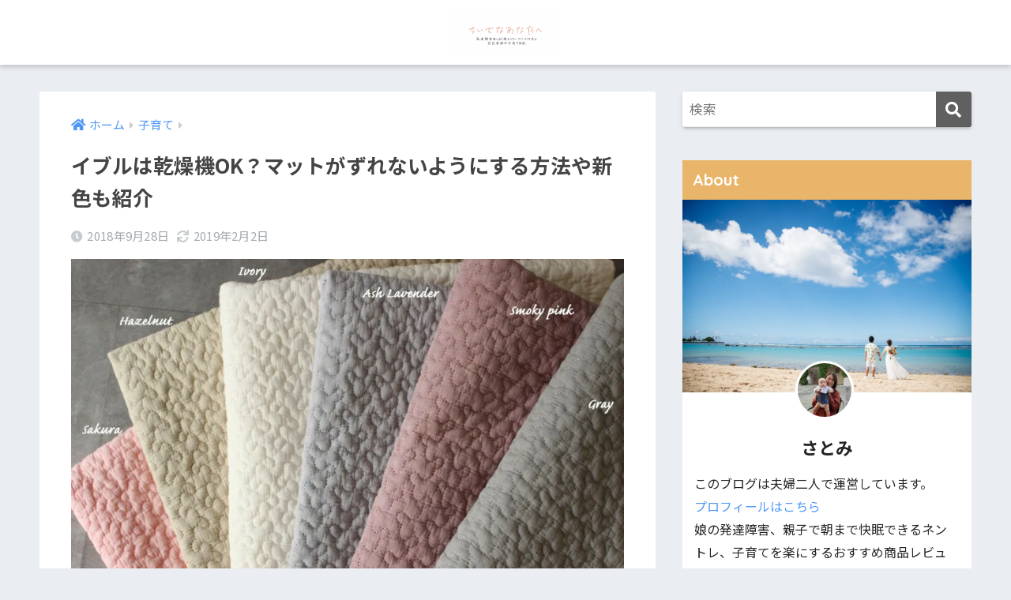

--- FILE ---
content_type: text/html; charset=UTF-8
request_url: https://gyakutenkosodate.com/2018/09/28/%E3%82%A4%E3%83%96%E3%83%AB%E3%81%AF%E4%B9%BE%E7%87%A5%E6%A9%9Fok%EF%BC%9F%E3%83%9E%E3%83%83%E3%83%88%E3%81%8C%E3%81%9A%E3%82%8C%E3%81%AA%E3%81%84%E3%82%88%E3%81%86%E3%81%AB%E3%81%99%E3%82%8B%E6%96%B9/
body_size: 17364
content:
<!doctype html><html lang="ja"><head><meta charset="utf-8"><meta http-equiv="X-UA-Compatible" content="IE=edge"><meta name="HandheldFriendly" content="True"><meta name="MobileOptimized" content="320"><meta name="viewport" content="width=device-width, initial-scale=1, viewport-fit=cover"/><meta name="msapplication-TileColor" content="#606060"><meta name="theme-color" content="#606060"><link rel="pingback" href="https://gyakutenkosodate.com/xmlrpc.php"><link media="all" href="https://gyakutenkosodate.com/wp-content/cache/autoptimize/css/autoptimize_5c62cffb60ad218a062ccaf65273d72c.css" rel="stylesheet" /><title>イブルは乾燥機OK？マットがずれないようにする方法や新色も紹介 | ちいさなあなたへ〜発達障害の娘との子育てブログ〜</title>  <script type="application/ld+json" class="aioseop-schema">{"@context":"https://schema.org","@graph":[{"@type":"Organization","@id":"https://gyakutenkosodate.com/#organization","url":"https://gyakutenkosodate.com/","name":"ちいさなあなたへ〜発達障害の娘との子育てブログ〜","sameAs":[]},{"@type":"WebSite","@id":"https://gyakutenkosodate.com/#website","url":"https://gyakutenkosodate.com/","name":"ちいさなあなたへ〜発達障害の娘との子育てブログ〜","publisher":{"@id":"https://gyakutenkosodate.com/#organization"}},{"@type":"WebPage","@id":"https://gyakutenkosodate.com/2018/09/28/%e3%82%a4%e3%83%96%e3%83%ab%e3%81%af%e4%b9%be%e7%87%a5%e6%a9%9fok%ef%bc%9f%e3%83%9e%e3%83%83%e3%83%88%e3%81%8c%e3%81%9a%e3%82%8c%e3%81%aa%e3%81%84%e3%82%88%e3%81%86%e3%81%ab%e3%81%99%e3%82%8b%e6%96%b9/#webpage","url":"https://gyakutenkosodate.com/2018/09/28/%e3%82%a4%e3%83%96%e3%83%ab%e3%81%af%e4%b9%be%e7%87%a5%e6%a9%9fok%ef%bc%9f%e3%83%9e%e3%83%83%e3%83%88%e3%81%8c%e3%81%9a%e3%82%8c%e3%81%aa%e3%81%84%e3%82%88%e3%81%86%e3%81%ab%e3%81%99%e3%82%8b%e6%96%b9/","inLanguage":"ja","name":"イブルは乾燥機OK？マットがずれないようにする方法や新色も紹介","isPartOf":{"@id":"https://gyakutenkosodate.com/#website"},"breadcrumb":{"@id":"https://gyakutenkosodate.com/2018/09/28/%e3%82%a4%e3%83%96%e3%83%ab%e3%81%af%e4%b9%be%e7%87%a5%e6%a9%9fok%ef%bc%9f%e3%83%9e%e3%83%83%e3%83%88%e3%81%8c%e3%81%9a%e3%82%8c%e3%81%aa%e3%81%84%e3%82%88%e3%81%86%e3%81%ab%e3%81%99%e3%82%8b%e6%96%b9/#breadcrumblist"},"image":{"@type":"ImageObject","@id":"https://gyakutenkosodate.com/2018/09/28/%e3%82%a4%e3%83%96%e3%83%ab%e3%81%af%e4%b9%be%e7%87%a5%e6%a9%9fok%ef%bc%9f%e3%83%9e%e3%83%83%e3%83%88%e3%81%8c%e3%81%9a%e3%82%8c%e3%81%aa%e3%81%84%e3%82%88%e3%81%86%e3%81%ab%e3%81%99%e3%82%8b%e6%96%b9/#primaryimage","url":"https://i2.wp.com/gyakutenkosodate.com/wp-content/uploads/2018/09/spd_1528096769297_15.jpg?fit=800%2C533&ssl=1","width":800,"height":533},"primaryImageOfPage":{"@id":"https://gyakutenkosodate.com/2018/09/28/%e3%82%a4%e3%83%96%e3%83%ab%e3%81%af%e4%b9%be%e7%87%a5%e6%a9%9fok%ef%bc%9f%e3%83%9e%e3%83%83%e3%83%88%e3%81%8c%e3%81%9a%e3%82%8c%e3%81%aa%e3%81%84%e3%82%88%e3%81%86%e3%81%ab%e3%81%99%e3%82%8b%e6%96%b9/#primaryimage"},"datePublished":"2018-09-28T12:46:41+09:00","dateModified":"2019-02-02T13:45:18+09:00"},{"@type":"Article","@id":"https://gyakutenkosodate.com/2018/09/28/%e3%82%a4%e3%83%96%e3%83%ab%e3%81%af%e4%b9%be%e7%87%a5%e6%a9%9fok%ef%bc%9f%e3%83%9e%e3%83%83%e3%83%88%e3%81%8c%e3%81%9a%e3%82%8c%e3%81%aa%e3%81%84%e3%82%88%e3%81%86%e3%81%ab%e3%81%99%e3%82%8b%e6%96%b9/#article","isPartOf":{"@id":"https://gyakutenkosodate.com/2018/09/28/%e3%82%a4%e3%83%96%e3%83%ab%e3%81%af%e4%b9%be%e7%87%a5%e6%a9%9fok%ef%bc%9f%e3%83%9e%e3%83%83%e3%83%88%e3%81%8c%e3%81%9a%e3%82%8c%e3%81%aa%e3%81%84%e3%82%88%e3%81%86%e3%81%ab%e3%81%99%e3%82%8b%e6%96%b9/#webpage"},"author":{"@id":"https://gyakutenkosodate.com/author/satomi/#author"},"headline":"イブルは乾燥機OK？マットがずれないようにする方法や新色も紹介","datePublished":"2018-09-28T12:46:41+09:00","dateModified":"2019-02-02T13:45:18+09:00","commentCount":0,"mainEntityOfPage":{"@id":"https://gyakutenkosodate.com/2018/09/28/%e3%82%a4%e3%83%96%e3%83%ab%e3%81%af%e4%b9%be%e7%87%a5%e6%a9%9fok%ef%bc%9f%e3%83%9e%e3%83%83%e3%83%88%e3%81%8c%e3%81%9a%e3%82%8c%e3%81%aa%e3%81%84%e3%82%88%e3%81%86%e3%81%ab%e3%81%99%e3%82%8b%e6%96%b9/#webpage"},"publisher":{"@id":"https://gyakutenkosodate.com/#organization"},"articleSection":"子育て, プレママ・出産, ベビースペース, 子育てグッズ","image":{"@type":"ImageObject","@id":"https://gyakutenkosodate.com/2018/09/28/%e3%82%a4%e3%83%96%e3%83%ab%e3%81%af%e4%b9%be%e7%87%a5%e6%a9%9fok%ef%bc%9f%e3%83%9e%e3%83%83%e3%83%88%e3%81%8c%e3%81%9a%e3%82%8c%e3%81%aa%e3%81%84%e3%82%88%e3%81%86%e3%81%ab%e3%81%99%e3%82%8b%e6%96%b9/#primaryimage","url":"https://i2.wp.com/gyakutenkosodate.com/wp-content/uploads/2018/09/spd_1528096769297_15.jpg?fit=800%2C533&ssl=1","width":800,"height":533}},{"@type":"Person","@id":"https://gyakutenkosodate.com/author/satomi/#author","name":"さとみ","sameAs":["https://twitter.com/satomi_yukac"],"image":{"@type":"ImageObject","@id":"https://gyakutenkosodate.com/#personlogo","url":"https://secure.gravatar.com/avatar/5900b9f20a8630f999130cbb93b2417d?s=96&d=mm&r=g","width":96,"height":96,"caption":"さとみ"}},{"@type":"BreadcrumbList","@id":"https://gyakutenkosodate.com/2018/09/28/%e3%82%a4%e3%83%96%e3%83%ab%e3%81%af%e4%b9%be%e7%87%a5%e6%a9%9fok%ef%bc%9f%e3%83%9e%e3%83%83%e3%83%88%e3%81%8c%e3%81%9a%e3%82%8c%e3%81%aa%e3%81%84%e3%82%88%e3%81%86%e3%81%ab%e3%81%99%e3%82%8b%e6%96%b9/#breadcrumblist","itemListElement":[{"@type":"ListItem","position":1,"item":{"@type":"WebPage","@id":"https://gyakutenkosodate.com/","url":"https://gyakutenkosodate.com/","name":"ちいさなあなたへ〜発達障害の娘との子育てブログ〜"}},{"@type":"ListItem","position":2,"item":{"@type":"WebPage","@id":"https://gyakutenkosodate.com/2018/09/28/%e3%82%a4%e3%83%96%e3%83%ab%e3%81%af%e4%b9%be%e7%87%a5%e6%a9%9fok%ef%bc%9f%e3%83%9e%e3%83%83%e3%83%88%e3%81%8c%e3%81%9a%e3%82%8c%e3%81%aa%e3%81%84%e3%82%88%e3%81%86%e3%81%ab%e3%81%99%e3%82%8b%e6%96%b9/","url":"https://gyakutenkosodate.com/2018/09/28/%e3%82%a4%e3%83%96%e3%83%ab%e3%81%af%e4%b9%be%e7%87%a5%e6%a9%9fok%ef%bc%9f%e3%83%9e%e3%83%83%e3%83%88%e3%81%8c%e3%81%9a%e3%82%8c%e3%81%aa%e3%81%84%e3%82%88%e3%81%86%e3%81%ab%e3%81%99%e3%82%8b%e6%96%b9/","name":"イブルは乾燥機OK？マットがずれないようにする方法や新色も紹介"}}]}]}</script> <link rel="canonical" href="https://gyakutenkosodate.com/2018/09/28/イブルは乾燥機ok？マットがずれないようにする方/" /><link rel='dns-prefetch' href='//ajax.googleapis.com' /><link rel='dns-prefetch' href='//fonts.googleapis.com' /><link rel='dns-prefetch' href='//use.fontawesome.com' /><link rel='dns-prefetch' href='//s.w.org' /><link rel='dns-prefetch' href='//v0.wordpress.com' /><link rel='dns-prefetch' href='//i0.wp.com' /><link rel='dns-prefetch' href='//i1.wp.com' /><link rel='dns-prefetch' href='//i2.wp.com' /><link rel="alternate" type="application/rss+xml" title="ちいさなあなたへ〜発達障害の娘との子育てブログ〜 &raquo; フィード" href="https://gyakutenkosodate.com/feed/" /><link rel="alternate" type="application/rss+xml" title="ちいさなあなたへ〜発達障害の娘との子育てブログ〜 &raquo; コメントフィード" href="https://gyakutenkosodate.com/comments/feed/" /> <script type="text/javascript">window._wpemojiSettings = {"baseUrl":"https:\/\/s.w.org\/images\/core\/emoji\/12.0.0-1\/72x72\/","ext":".png","svgUrl":"https:\/\/s.w.org\/images\/core\/emoji\/12.0.0-1\/svg\/","svgExt":".svg","source":{"concatemoji":"https:\/\/gyakutenkosodate.com\/wp-includes\/js\/wp-emoji-release.min.js"}};
			/*! This file is auto-generated */
			!function(e,a,t){var n,r,o,i=a.createElement("canvas"),p=i.getContext&&i.getContext("2d");function s(e,t){var a=String.fromCharCode;p.clearRect(0,0,i.width,i.height),p.fillText(a.apply(this,e),0,0);e=i.toDataURL();return p.clearRect(0,0,i.width,i.height),p.fillText(a.apply(this,t),0,0),e===i.toDataURL()}function c(e){var t=a.createElement("script");t.src=e,t.defer=t.type="text/javascript",a.getElementsByTagName("head")[0].appendChild(t)}for(o=Array("flag","emoji"),t.supports={everything:!0,everythingExceptFlag:!0},r=0;r<o.length;r++)t.supports[o[r]]=function(e){if(!p||!p.fillText)return!1;switch(p.textBaseline="top",p.font="600 32px Arial",e){case"flag":return s([127987,65039,8205,9895,65039],[127987,65039,8203,9895,65039])?!1:!s([55356,56826,55356,56819],[55356,56826,8203,55356,56819])&&!s([55356,57332,56128,56423,56128,56418,56128,56421,56128,56430,56128,56423,56128,56447],[55356,57332,8203,56128,56423,8203,56128,56418,8203,56128,56421,8203,56128,56430,8203,56128,56423,8203,56128,56447]);case"emoji":return!s([55357,56424,55356,57342,8205,55358,56605,8205,55357,56424,55356,57340],[55357,56424,55356,57342,8203,55358,56605,8203,55357,56424,55356,57340])}return!1}(o[r]),t.supports.everything=t.supports.everything&&t.supports[o[r]],"flag"!==o[r]&&(t.supports.everythingExceptFlag=t.supports.everythingExceptFlag&&t.supports[o[r]]);t.supports.everythingExceptFlag=t.supports.everythingExceptFlag&&!t.supports.flag,t.DOMReady=!1,t.readyCallback=function(){t.DOMReady=!0},t.supports.everything||(n=function(){t.readyCallback()},a.addEventListener?(a.addEventListener("DOMContentLoaded",n,!1),e.addEventListener("load",n,!1)):(e.attachEvent("onload",n),a.attachEvent("onreadystatechange",function(){"complete"===a.readyState&&t.readyCallback()})),(n=t.source||{}).concatemoji?c(n.concatemoji):n.wpemoji&&n.twemoji&&(c(n.twemoji),c(n.wpemoji)))}(window,document,window._wpemojiSettings);</script> <link rel='stylesheet' id='sng-googlefonts-css'  href='https://fonts.googleapis.com/css?family=Quicksand%3A500%2C700%7CNoto+Sans+JP%3A400%2C700&#038;display=swap' type='text/css' media='all' /><link rel='stylesheet' id='sng-fontawesome-css'  href='https://use.fontawesome.com/releases/v5.11.2/css/all.css' type='text/css' media='all' /><style id='va-social-buzz-inline-css' type='text/css'>.va-social-buzz .vasb_fb .vasb_fb_thumbnail{background-image:url(https://i2.wp.com/gyakutenkosodate.com/wp-content/uploads/2018/09/spd_1528096769297_15.jpg?fit=800%2C533&ssl=1);}#secondary #widget-area .va-social-buzz .vasb_fb .vasb_fb_like,#secondary .widget-area .va-social-buzz .vasb_fb .vasb_fb_like,#secondary.widget-area .va-social-buzz .vasb_fb .vasb_fb_like,.secondary .widget-area .va-social-buzz .vasb_fb .vasb_fb_like,.sidebar-container .va-social-buzz .vasb_fb .vasb_fb_like,.va-social-buzz .vasb_fb .vasb_fb_like{background-color:rgba(43,43,43,0.7);color:#ffffff;}@media only screen and (min-width:711px){.va-social-buzz .vasb_fb .vasb_fb_like{background-color:rgba(43,43,43,1);}}</style><link rel='stylesheet' id='sccss_style-css'  href='https://gyakutenkosodate.com/?sccss=1' type='text/css' media='all' /> <script type='text/javascript' src='https://ajax.googleapis.com/ajax/libs/jquery/2.2.4/jquery.min.js'></script> <link rel='https://api.w.org/' href='https://gyakutenkosodate.com/wp-json/' /><link rel="EditURI" type="application/rsd+xml" title="RSD" href="https://gyakutenkosodate.com/xmlrpc.php?rsd" /><link rel='shortlink' href='https://wp.me/pa2JT0-tS' /><link rel="alternate" type="application/json+oembed" href="https://gyakutenkosodate.com/wp-json/oembed/1.0/embed?url=https%3A%2F%2Fgyakutenkosodate.com%2F2018%2F09%2F28%2F%25e3%2582%25a4%25e3%2583%2596%25e3%2583%25ab%25e3%2581%25af%25e4%25b9%25be%25e7%2587%25a5%25e6%25a9%259fok%25ef%25bc%259f%25e3%2583%259e%25e3%2583%2583%25e3%2583%2588%25e3%2581%258c%25e3%2581%259a%25e3%2582%258c%25e3%2581%25aa%25e3%2581%2584%25e3%2582%2588%25e3%2581%2586%25e3%2581%25ab%25e3%2581%2599%25e3%2582%258b%25e6%2596%25b9%2F" /><link rel="alternate" type="text/xml+oembed" href="https://gyakutenkosodate.com/wp-json/oembed/1.0/embed?url=https%3A%2F%2Fgyakutenkosodate.com%2F2018%2F09%2F28%2F%25e3%2582%25a4%25e3%2583%2596%25e3%2583%25ab%25e3%2581%25af%25e4%25b9%25be%25e7%2587%25a5%25e6%25a9%259fok%25ef%25bc%259f%25e3%2583%259e%25e3%2583%2583%25e3%2583%2588%25e3%2581%258c%25e3%2581%259a%25e3%2582%258c%25e3%2581%25aa%25e3%2581%2584%25e3%2582%2588%25e3%2581%2586%25e3%2581%25ab%25e3%2581%2599%25e3%2582%258b%25e6%2596%25b9%2F&#038;format=xml" /> <script data-cfasync="false">window.a2a_config=window.a2a_config||{};a2a_config.callbacks=[];a2a_config.overlays=[];a2a_config.templates={};a2a_localize = {
	Share: "共有",
	Save: "ブックマーク",
	Subscribe: "購読",
	Email: "メール",
	Bookmark: "ブックマーク",
	ShowAll: "すべて表示する",
	ShowLess: "小さく表示する",
	FindServices: "サービスを探す",
	FindAnyServiceToAddTo: "追加するサービスを今すぐ探す",
	PoweredBy: "Powered by",
	ShareViaEmail: "メールでシェアする",
	SubscribeViaEmail: "メールで購読する",
	BookmarkInYourBrowser: "ブラウザにブックマーク",
	BookmarkInstructions: "このページをブックマークするには、 Ctrl+D または \u2318+D を押下。",
	AddToYourFavorites: "お気に入りに追加",
	SendFromWebOrProgram: "任意のメールアドレスまたはメールプログラムから送信",
	EmailProgram: "メールプログラム",
	More: "詳細&#8230;",
	ThanksForSharing: "Thanks for sharing!",
	ThanksForFollowing: "Thanks for following!"
};

(function(d,s,a,b){a=d.createElement(s);b=d.getElementsByTagName(s)[0];a.async=1;a.src="https://static.addtoany.com/menu/page.js";b.parentNode.insertBefore(a,b);})(document,"script");</script> <meta name="twitter:card" content="summary" /><meta name="twitter:site" content="@daichi9632" /><meta name="twitter:creator" content="@daichi9632" /><meta name="twitter:url" content="https://gyakutenkosodate.com/2018/09/28/%e3%82%a4%e3%83%96%e3%83%ab%e3%81%af%e4%b9%be%e7%87%a5%e6%a9%9fok%ef%bc%9f%e3%83%9e%e3%83%83%e3%83%88%e3%81%8c%e3%81%9a%e3%82%8c%e3%81%aa%e3%81%84%e3%82%88%e3%81%86%e3%81%ab%e3%81%99%e3%82%8b%e6%96%b9/" /><meta name="twitter:title" content="イブルは乾燥機OK？マットがずれないようにする方法や新色も紹介" /><meta name="twitter:description" content="こんにちは、さとみです。 赤ちゃんがいる家庭で大人気のイブル ！ インスタグラムでよく見かけるおしゃれなマットですが、 乾燥機にかけても平気？ずれやすいんじゃない？どんな色や柄がある？ 気になることがたくさん！ 実際に使 ..." /><meta name="twitter:image" content="https://gyakutenkosodate.com/wp-content/uploads/2018/08/81H5pCVYNbL._SL1500_-1024x1024.jpg" /><meta property="og:title" content="イブルは乾燥機OK？マットがずれないようにする方法や新色も紹介" /><meta property="og:description" content="こんにちは、さとみです。 赤ちゃんがいる家庭で大人気のイブル ！ インスタグラムでよく見かけるおしゃれなマットですが、 乾燥機にかけても平気？ずれやすいんじゃない？どんな色や柄がある？ 気になることがたくさん！ 実際に使 ... " /><meta property="og:type" content="article" /><meta property="og:url" content="https://gyakutenkosodate.com/2018/09/28/%e3%82%a4%e3%83%96%e3%83%ab%e3%81%af%e4%b9%be%e7%87%a5%e6%a9%9fok%ef%bc%9f%e3%83%9e%e3%83%83%e3%83%88%e3%81%8c%e3%81%9a%e3%82%8c%e3%81%aa%e3%81%84%e3%82%88%e3%81%86%e3%81%ab%e3%81%99%e3%82%8b%e6%96%b9/" /><meta property="og:image" content="https://i2.wp.com/gyakutenkosodate.com/wp-content/uploads/2018/09/spd_1528096769297_15.jpg?fit=800%2C533&#038;ssl=1" /><meta name="thumbnail" content="https://i2.wp.com/gyakutenkosodate.com/wp-content/uploads/2018/09/spd_1528096769297_15.jpg?fit=800%2C533&#038;ssl=1" /><meta property="og:site_name" content="ちいさなあなたへ〜発達障害の娘との子育てブログ〜" /><meta name="twitter:card" content="summary_large_image" /><meta property="og:type" content="article" /><meta property="og:title" content="イブルは乾燥機OK？マットがずれないようにする方法や新色も紹介" /><meta property="og:url" content="https://gyakutenkosodate.com/2018/09/28/%e3%82%a4%e3%83%96%e3%83%ab%e3%81%af%e4%b9%be%e7%87%a5%e6%a9%9fok%ef%bc%9f%e3%83%9e%e3%83%83%e3%83%88%e3%81%8c%e3%81%9a%e3%82%8c%e3%81%aa%e3%81%84%e3%82%88%e3%81%86%e3%81%ab%e3%81%99%e3%82%8b%e6%96%b9/" /><meta property="og:description" content="こんにちは、さとみです。 赤ちゃんがいる家庭で大人気のイブル ！ インスタグラムでよく見かけるおしゃれなマット&hellip;" /><meta property="article:published_time" content="2018-09-28T12:46:41+00:00" /><meta property="article:modified_time" content="2019-02-02T13:45:18+00:00" /><meta property="og:site_name" content="ちいさなあなたへ〜発達障害の娘との子育てブログ〜" /><meta property="og:image" content="https://i2.wp.com/gyakutenkosodate.com/wp-content/uploads/2018/09/spd_1528096769297_15.jpg?fit=800%2C533&amp;ssl=1" /><meta property="og:image:width" content="800" /><meta property="og:image:height" content="533" /><meta property="og:locale" content="ja_JP" /><link rel="icon" href="https://i1.wp.com/gyakutenkosodate.com/wp-content/uploads/2020/07/cropped-2.png?fit=32%2C32&#038;ssl=1" sizes="32x32" /><link rel="icon" href="https://i1.wp.com/gyakutenkosodate.com/wp-content/uploads/2020/07/cropped-2.png?fit=192%2C192&#038;ssl=1" sizes="192x192" /><link rel="apple-touch-icon" href="https://i1.wp.com/gyakutenkosodate.com/wp-content/uploads/2020/07/cropped-2.png?fit=180%2C180&#038;ssl=1" /><meta name="msapplication-TileImage" content="https://i1.wp.com/gyakutenkosodate.com/wp-content/uploads/2020/07/cropped-2.png?fit=270%2C270&#038;ssl=1" /> <script data-ad-client="ca-pub-1331700958335378" async src="https://pagead2.googlesyndication.com/pagead/js/adsbygoogle.js"></script>  <script async src="https://www.googletagmanager.com/gtag/js?id=UA-86984831-5"></script> <script>window.dataLayer = window.dataLayer || [];
  function gtag(){dataLayer.push(arguments);}
  gtag('js', new Date());

  gtag('config', 'UA-86984831-5');</script> </head><body class="post-template-default single single-post postid-1852 single-format-standard cooltimeline-body fa5"><div id="container"><header class="header header--center"><div id="inner-header" class="wrap cf"><div id="logo" class="header-logo h1 dfont"> <a href="https://gyakutenkosodate.com" class="header-logo__link"> <img src="https://gyakutenkosodate.com/wp-content/uploads/2020/07/ブログロゴ-2.png" alt="ちいさなあなたへ〜発達障害の娘との子育てブログ〜" class="header-logo__img"> </a></div><div class="header-search"> <label class="header-search__open" for="header-search-input"><i class="fas fa-search"></i></label> <input type="checkbox" class="header-search__input" id="header-search-input" onclick="document.querySelector('.header-search__modal .searchform__input').focus()"> <label class="header-search__close" for="header-search-input"></label><div class="header-search__modal"><form role="search" method="get" id="searchform" class="searchform" action="https://gyakutenkosodate.com/"><div> <input type="search" id="s" class="searchform__input" name="s" value="" placeholder="検索" /> <button type="submit" id="searchsubmit" class="searchform__submit"><i class="fas fa-search"></i></button></div></form></div></div></div></header><div id="content"><div id="inner-content" class="wrap cf"><main id="main" class="m-all t-2of3 d-5of7 cf"><article id="entry" class="cf post-1852 post type-post status-publish format-standard has-post-thumbnail category-3 tag-18 tag-27 tag-16"><header class="article-header entry-header"><nav id="breadcrumb" class="breadcrumb"><ul itemscope itemtype="http://schema.org/BreadcrumbList"><li itemprop="itemListElement" itemscope itemtype="http://schema.org/ListItem"><a href="https://gyakutenkosodate.com" itemprop="item"><span itemprop="name">ホーム</span></a><meta itemprop="position" content="1" /></li><li itemprop="itemListElement" itemscope itemtype="http://schema.org/ListItem"><a href="https://gyakutenkosodate.com/category/%e5%ad%90%e8%82%b2%e3%81%a6/" itemprop="item"><span itemprop="name">子育て</span></a><meta itemprop="position" content="2" /></li></ul></nav><h1 class="entry-title single-title">イブルは乾燥機OK？マットがずれないようにする方法や新色も紹介</h1><div class="entry-meta vcard"> <time class="pubdate entry-time" itemprop="datePublished" datetime="2018-09-28">2018年9月28日</time><time class="updated entry-time" itemprop="dateModified" datetime="2019-02-02">2019年2月2日</time></div><p class="post-thumbnail"><img width="800" height="533" src="[data-uri]" data-src="https://i2.wp.com/gyakutenkosodate.com/wp-content/uploads/2018/09/spd_1528096769297_15.jpg?fit=800%2C533&amp;ssl=1" class="attachment-thumb-940 size-thumb-940 wp-post-image" alt="" /><noscript><img width="800" height="533" src="https://i2.wp.com/gyakutenkosodate.com/wp-content/uploads/2018/09/spd_1528096769297_15.jpg?fit=800%2C533&amp;ssl=1" class="attachment-thumb-940 size-thumb-940 wp-post-image" alt="" /></noscript></p> <input type="checkbox" id="fab"> <label class="fab-btn extended-fab main-c" for="fab"><i class="fas fa-share-alt"></i></label> <label class="fab__close-cover" for="fab"></label><div id="fab__contents"><div class="fab__contents-main dfont"> <label class="close" for="fab"><span></span></label><p class="fab__contents_title">SHARE</p><div class="fab__contents_img" style="background-image: url(https://i2.wp.com/gyakutenkosodate.com/wp-content/uploads/2018/09/spd_1528096769297_15.jpg?resize=520%2C300&ssl=1);"></div><div class="sns-btn sns-dif"><ul><li class="tw sns-btn__item"> <a href="https://twitter.com/share?url=https%3A%2F%2Fgyakutenkosodate.com%2F2018%2F09%2F28%2F%25e3%2582%25a4%25e3%2583%2596%25e3%2583%25ab%25e3%2581%25af%25e4%25b9%25be%25e7%2587%25a5%25e6%25a9%259fok%25ef%25bc%259f%25e3%2583%259e%25e3%2583%2583%25e3%2583%2588%25e3%2581%258c%25e3%2581%259a%25e3%2582%258c%25e3%2581%25aa%25e3%2581%2584%25e3%2582%2588%25e3%2581%2586%25e3%2581%25ab%25e3%2581%2599%25e3%2582%258b%25e6%2596%25b9%2F&text=%E3%82%A4%E3%83%96%E3%83%AB%E3%81%AF%E4%B9%BE%E7%87%A5%E6%A9%9FOK%EF%BC%9F%E3%83%9E%E3%83%83%E3%83%88%E3%81%8C%E3%81%9A%E3%82%8C%E3%81%AA%E3%81%84%E3%82%88%E3%81%86%E3%81%AB%E3%81%99%E3%82%8B%E6%96%B9%E6%B3%95%E3%82%84%E6%96%B0%E8%89%B2%E3%82%82%E7%B4%B9%E4%BB%8B%EF%BD%9C%E3%81%A1%E3%81%84%E3%81%95%E3%81%AA%E3%81%82%E3%81%AA%E3%81%9F%E3%81%B8%E3%80%9C%E7%99%BA%E9%81%94%E9%9A%9C%E5%AE%B3%E3%81%AE%E5%A8%98%E3%81%A8%E3%81%AE%E5%AD%90%E8%82%B2%E3%81%A6%E3%83%96%E3%83%AD%E3%82%B0%E3%80%9C" target="_blank" rel="nofollow noopener noreferrer"> <i class="fab fa-twitter"></i> <span class="share_txt">ツイート</span> </a></li><li class="fb sns-btn__item"> <a href="https://www.facebook.com/share.php?u=https%3A%2F%2Fgyakutenkosodate.com%2F2018%2F09%2F28%2F%25e3%2582%25a4%25e3%2583%2596%25e3%2583%25ab%25e3%2581%25af%25e4%25b9%25be%25e7%2587%25a5%25e6%25a9%259fok%25ef%25bc%259f%25e3%2583%259e%25e3%2583%2583%25e3%2583%2588%25e3%2581%258c%25e3%2581%259a%25e3%2582%258c%25e3%2581%25aa%25e3%2581%2584%25e3%2582%2588%25e3%2581%2586%25e3%2581%25ab%25e3%2581%2599%25e3%2582%258b%25e6%2596%25b9%2F" target="_blank" rel="nofollow noopener noreferrer"> <i class="fab fa-facebook"></i> <span class="share_txt">シェア</span> </a></li><li class="hatebu sns-btn__item"> <a href="http://b.hatena.ne.jp/add?mode=confirm&url=https%3A%2F%2Fgyakutenkosodate.com%2F2018%2F09%2F28%2F%25e3%2582%25a4%25e3%2583%2596%25e3%2583%25ab%25e3%2581%25af%25e4%25b9%25be%25e7%2587%25a5%25e6%25a9%259fok%25ef%25bc%259f%25e3%2583%259e%25e3%2583%2583%25e3%2583%2588%25e3%2581%258c%25e3%2581%259a%25e3%2582%258c%25e3%2581%25aa%25e3%2581%2584%25e3%2582%2588%25e3%2581%2586%25e3%2581%25ab%25e3%2581%2599%25e3%2582%258b%25e6%2596%25b9%2F&title=%E3%82%A4%E3%83%96%E3%83%AB%E3%81%AF%E4%B9%BE%E7%87%A5%E6%A9%9FOK%EF%BC%9F%E3%83%9E%E3%83%83%E3%83%88%E3%81%8C%E3%81%9A%E3%82%8C%E3%81%AA%E3%81%84%E3%82%88%E3%81%86%E3%81%AB%E3%81%99%E3%82%8B%E6%96%B9%E6%B3%95%E3%82%84%E6%96%B0%E8%89%B2%E3%82%82%E7%B4%B9%E4%BB%8B%EF%BD%9C%E3%81%A1%E3%81%84%E3%81%95%E3%81%AA%E3%81%82%E3%81%AA%E3%81%9F%E3%81%B8%E3%80%9C%E7%99%BA%E9%81%94%E9%9A%9C%E5%AE%B3%E3%81%AE%E5%A8%98%E3%81%A8%E3%81%AE%E5%AD%90%E8%82%B2%E3%81%A6%E3%83%96%E3%83%AD%E3%82%B0%E3%80%9C" target="_blank" rel="nofollow noopener noreferrer"> <i class="fa fa-hatebu"></i> <span class="share_txt">はてブ</span> </a></li><li class="line sns-btn__item"> <a href="https://social-plugins.line.me/lineit/share?url=https%3A%2F%2Fgyakutenkosodate.com%2F2018%2F09%2F28%2F%25e3%2582%25a4%25e3%2583%2596%25e3%2583%25ab%25e3%2581%25af%25e4%25b9%25be%25e7%2587%25a5%25e6%25a9%259fok%25ef%25bc%259f%25e3%2583%259e%25e3%2583%2583%25e3%2583%2588%25e3%2581%258c%25e3%2581%259a%25e3%2582%258c%25e3%2581%25aa%25e3%2581%2584%25e3%2582%2588%25e3%2581%2586%25e3%2581%25ab%25e3%2581%2599%25e3%2582%258b%25e6%2596%25b9%2F&text=%E3%82%A4%E3%83%96%E3%83%AB%E3%81%AF%E4%B9%BE%E7%87%A5%E6%A9%9FOK%EF%BC%9F%E3%83%9E%E3%83%83%E3%83%88%E3%81%8C%E3%81%9A%E3%82%8C%E3%81%AA%E3%81%84%E3%82%88%E3%81%86%E3%81%AB%E3%81%99%E3%82%8B%E6%96%B9%E6%B3%95%E3%82%84%E6%96%B0%E8%89%B2%E3%82%82%E7%B4%B9%E4%BB%8B%EF%BD%9C%E3%81%A1%E3%81%84%E3%81%95%E3%81%AA%E3%81%82%E3%81%AA%E3%81%9F%E3%81%B8%E3%80%9C%E7%99%BA%E9%81%94%E9%9A%9C%E5%AE%B3%E3%81%AE%E5%A8%98%E3%81%A8%E3%81%AE%E5%AD%90%E8%82%B2%E3%81%A6%E3%83%96%E3%83%AD%E3%82%B0%E3%80%9C" target="_blank" rel="nofollow noopener noreferrer"> <i class="fab fa-line"></i> <span class="share_txt share_txt_line dfont">LINE</span> </a></li><li class="pkt sns-btn__item"> <a href="http://getpocket.com/edit?url=https%3A%2F%2Fgyakutenkosodate.com%2F2018%2F09%2F28%2F%25e3%2582%25a4%25e3%2583%2596%25e3%2583%25ab%25e3%2581%25af%25e4%25b9%25be%25e7%2587%25a5%25e6%25a9%259fok%25ef%25bc%259f%25e3%2583%259e%25e3%2583%2583%25e3%2583%2588%25e3%2581%258c%25e3%2581%259a%25e3%2582%258c%25e3%2581%25aa%25e3%2581%2584%25e3%2582%2588%25e3%2581%2586%25e3%2581%25ab%25e3%2581%2599%25e3%2582%258b%25e6%2596%25b9%2F&title=%E3%82%A4%E3%83%96%E3%83%AB%E3%81%AF%E4%B9%BE%E7%87%A5%E6%A9%9FOK%EF%BC%9F%E3%83%9E%E3%83%83%E3%83%88%E3%81%8C%E3%81%9A%E3%82%8C%E3%81%AA%E3%81%84%E3%82%88%E3%81%86%E3%81%AB%E3%81%99%E3%82%8B%E6%96%B9%E6%B3%95%E3%82%84%E6%96%B0%E8%89%B2%E3%82%82%E7%B4%B9%E4%BB%8B%EF%BD%9C%E3%81%A1%E3%81%84%E3%81%95%E3%81%AA%E3%81%82%E3%81%AA%E3%81%9F%E3%81%B8%E3%80%9C%E7%99%BA%E9%81%94%E9%9A%9C%E5%AE%B3%E3%81%AE%E5%A8%98%E3%81%A8%E3%81%AE%E5%AD%90%E8%82%B2%E3%81%A6%E3%83%96%E3%83%AD%E3%82%B0%E3%80%9C" target="_blank" rel="nofollow noopener noreferrer"> <i class="fab fa-get-pocket"></i> <span class="share_txt">Pocket</span> </a></li></ul></div></div></div></header><section class="entry-content cf"><div class="widget_text sponsored"><div class="textwidget custom-html-widget"><script async src="https://pagead2.googlesyndication.com/pagead/js/adsbygoogle.js"></script> <ins class="adsbygoogle"
 style="display:block; text-align:center;"
 data-ad-layout="in-article"
 data-ad-format="fluid"
 data-ad-client="ca-pub-1331700958335378"
 data-ad-slot="5089562692"></ins> <script>(adsbygoogle = window.adsbygoogle || []).push({});</script></div></div><p>こんにちは、さとみです。</p><p>赤ちゃんがいる家庭で大人気のイブル ！</p><p>インスタグラムでよく見かけるおしゃれなマットですが、</p><p>乾燥機にかけても平気？ずれやすいんじゃない？どんな色や柄がある？</p><p>気になることがたくさん！</p><p>実際に使用してみたレビューや2019年新作の柄も紹介♡</p><p>イブルって何？という方はこちらから記事をご覧ください。</p><p class="emphasize-link"><a href="https://wp.me/pa2JT0-ck">赤ちゃん用のリビングラグは洗える「イブル」がおすすめ</a></p><p>&nbsp;</p><div class="widget_text sponsored"><div class="textwidget custom-html-widget"><script async src="https://pagead2.googlesyndication.com/pagead/js/adsbygoogle.js"></script> <ins class="adsbygoogle"
 style="display:block; text-align:center;"
 data-ad-layout="in-article"
 data-ad-format="fluid"
 data-ad-client="ca-pub-1331700958335378"
 data-ad-slot="5089562692"></ins> <script>(adsbygoogle = window.adsbygoogle || []).push({});</script></div></div><div id="ez-toc-container" class="ez-toc-v2_0_11 counter-hierarchy counter-decimal ez-toc-grey"><div class="ez-toc-title-container"><p class="ez-toc-title">もくじ</p> <span class="ez-toc-title-toggle"><a class="ez-toc-pull-right ez-toc-btn ez-toc-btn-xs ez-toc-btn-default ez-toc-toggle"><i class="ez-toc-glyphicon ez-toc-icon-toggle"></i></a></span></div><nav><ul class="ez-toc-list ez-toc-list-level-1"><li class="ez-toc-page-1 ez-toc-heading-level-2"><a class="ez-toc-link ez-toc-heading-1" href="#%E3%82%A4%E3%83%96%E3%83%AB%E3%81%A8%E3%81%AF" title="イブルとは">イブルとは</a></li><li class="ez-toc-page-1 ez-toc-heading-level-2"><a class="ez-toc-link ez-toc-heading-2" href="#%E4%BD%BF%E7%94%A8%EF%BC%93%E3%83%B6%E6%9C%88%E3%80%81%E3%83%99%E3%83%93%E3%83%BC%E3%82%B9%E3%83%9A%E3%83%BC%E3%82%B9%E3%81%A7%E3%82%A4%E3%83%96%E3%83%AB%E3%82%92%E4%BD%BF%E7%94%A8%E3%81%97%E3%81%A6%E6%84%9F%E3%81%98%E3%82%8B%E3%83%A1%E3%83%AA%E3%83%83%E3%83%88" title="使用３ヶ月、ベビースペースでイブルを使用して感じるメリット">使用３ヶ月、ベビースペースでイブルを使用して感じるメリット</a><ul class="ez-toc-list-level-3"><li class="ez-toc-heading-level-3"><a class="ez-toc-link ez-toc-heading-3" href="#%E8%B5%A4%E3%81%A1%E3%82%83%E3%82%93%E3%81%AE%E3%81%86%E3%82%93%E3%81%A1%E3%82%82%E7%B6%BA%E9%BA%97%E3%81%AB%E8%90%BD%E3%81%A1%E3%82%8B%EF%BC%81" title="赤ちゃんのうんちも綺麗に落ちる！">赤ちゃんのうんちも綺麗に落ちる！</a></li><li class="ez-toc-page-1 ez-toc-heading-level-3"><a class="ez-toc-link ez-toc-heading-4" href="#%E4%B9%BE%E7%87%A5%E6%A9%9F%E3%82%82%E3%82%B7%E3%83%AF%E3%81%AB%E3%81%AA%E3%82%89%E3%81%AA%E3%81%84" title="乾燥機もシワにならない">乾燥機もシワにならない</a></li></ul></li><li class="ez-toc-page-1 ez-toc-heading-level-2"><a class="ez-toc-link ez-toc-heading-5" href="#%E8%B5%A4%E3%81%A1%E3%82%83%E3%82%93%E3%81%8C%E5%8B%95%E3%81%8F%E3%82%88%E3%81%86%E3%81%AB%E3%81%AA%E3%82%8A%E5%95%8F%E9%A1%8C%E7%99%BA%E7%94%9F%EF%BC%81" title="赤ちゃんが動くようになり問題発生！">赤ちゃんが動くようになり問題発生！</a></li><li class="ez-toc-page-1 ez-toc-heading-level-2"><a class="ez-toc-link ez-toc-heading-6" href="#%E3%83%9E%E3%83%83%E3%83%88%E3%81%8C%E3%81%9A%E3%82%8C%E3%82%8B%E5%95%8F%E9%A1%8C%E3%81%AE%E8%A7%A3%E6%B1%BA%E6%B3%95" title="マットがずれる問題の解決法">マットがずれる問題の解決法</a></li><li class="ez-toc-page-1 ez-toc-heading-level-2"><a class="ez-toc-link ez-toc-heading-7" href="#%E3%82%A4%E3%83%96%E3%83%AB%E3%81%AE%E6%96%B0%E4%BD%9C%E3%82%82%E7%B6%9A%E3%80%85%E7%99%BB%E5%A0%B4%EF%BC%812019%E5%B9%B4%E6%96%B0%E8%89%B2%E3%82%82%E7%B4%B9%E4%BB%8B%EF%BC%81" title="イブルの新作も続々登場！2019年新色も紹介！">イブルの新作も続々登場！2019年新色も紹介！</a><ul class="ez-toc-list-level-3"><li class="ez-toc-heading-level-3"><a class="ez-toc-link ez-toc-heading-8" href="#%E3%81%BE%E3%81%9A%E3%81%AF%E5%AE%9A%E7%95%AA%E3%81%AE%E3%82%A4%E3%83%96%E3%83%AB" title="まずは定番のイブル">まずは定番のイブル</a></li><li class="ez-toc-page-1 ez-toc-heading-level-3"><a class="ez-toc-link ez-toc-heading-9" href="#%E6%98%9F%E3%81%AE%E5%88%BA%E7%B9%8D%E3%81%AF%E5%AD%90%E4%BE%9B%E3%81%AB%E3%81%B4%E3%81%A3%E3%81%9F%E3%82%8A%E3%81%AE%E5%8F%AF%E6%84%9B%E3%81%95%E2%99%A1" title="星の刺繍は子供にぴったりの可愛さ♡">星の刺繍は子供にぴったりの可愛さ♡</a></li><li class="ez-toc-page-1 ez-toc-heading-level-3"><a class="ez-toc-link ez-toc-heading-10" href="#%E3%82%B9%E3%83%88%E3%83%A9%E3%82%A4%E3%83%97%E3%82%82%E7%88%BD%E3%82%84%E3%81%8B" title="ストライプも爽やか">ストライプも爽やか</a></li><li class="ez-toc-page-1 ez-toc-heading-level-3"><a class="ez-toc-link ez-toc-heading-11" href="#%EF%BC%9CNEW!%E6%96%B0%E4%BD%9C%EF%BC%9E%E3%81%95%E3%81%8F%E3%82%89%E3%82%93%E3%81%BC%E6%9F%84" title="＜NEW!新作＞さくらんぼ柄">＜NEW!新作＞さくらんぼ柄</a></li><li class="ez-toc-page-1 ez-toc-heading-level-3"><a class="ez-toc-link ez-toc-heading-12" href="#%EF%BC%9CNEW!%E6%96%B0%E4%BD%9C%EF%BC%9E%E3%82%B9%E3%83%88%E3%83%A9%E3%82%A4%E3%83%97" title="＜NEW!新作＞ストライプ">＜NEW!新作＞ストライプ</a></li><li class="ez-toc-page-1 ez-toc-heading-level-3"><a class="ez-toc-link ez-toc-heading-13" href="#%EF%BC%9CNEW!%E6%96%B0%E4%BD%9C%EF%BC%9EDrawing" title="＜NEW!新作＞Drawing">＜NEW!新作＞Drawing</a></li><li class="ez-toc-page-1 ez-toc-heading-level-3"><a class="ez-toc-link ez-toc-heading-14" href="#%EF%BC%9CNEW!%E6%96%B0%E4%BD%9C%EF%BC%9E%E3%82%A8%E3%82%A4%E3%82%B0%E3%83%AB" title="＜NEW!新作＞エイグル">＜NEW!新作＞エイグル</a></li></ul></li></ul></nav></div><h2><span class="ez-toc-section" id="%E3%82%A4%E3%83%96%E3%83%AB%E3%81%A8%E3%81%AF"></span>イブルとは<span class="ez-toc-section-end"></span></h2><p><img class="lazy alignnone size-large wp-image-779" data-src="https://gyakutenkosodate.com/wp-content/uploads/2018/08/81H5pCVYNbL._SL1500_-1024x1024.jpg" alt="" width="1024" height="1024" /><noscript><img class="alignnone size-large wp-image-779" src="https://i1.wp.com/gyakutenkosodate.com/wp-content/uploads/2018/08/81H5pCVYNbL._SL1500_.jpg?resize=880%2C880&#038;ssl=1" alt="" width="880" height="880" data-recalc-dims="1" /></noscript></p><p>韓国のキルティングマットです。<br /> 私はInstgramで見つけたのですが、可愛いだけじゃなくて使い勝手最高です。<br /> 赤ちゃん用のラグマットとして非常に重宝するので、使用するママが急増中です。</p><h2><span class="ez-toc-section" id="%E4%BD%BF%E7%94%A8%EF%BC%93%E3%83%B6%E6%9C%88%E3%80%81%E3%83%99%E3%83%93%E3%83%BC%E3%82%B9%E3%83%9A%E3%83%BC%E3%82%B9%E3%81%A7%E3%82%A4%E3%83%96%E3%83%AB%E3%82%92%E4%BD%BF%E7%94%A8%E3%81%97%E3%81%A6%E6%84%9F%E3%81%98%E3%82%8B%E3%83%A1%E3%83%AA%E3%83%83%E3%83%88"></span>使用３ヶ月、ベビースペースでイブルを使用して感じるメリット<span class="ez-toc-section-end"></span></h2><p>私も赤ちゃん用に購入して３ヶ月が経ちましたが、改めて感じるメリットを書きます。</p><h3><span class="ez-toc-section" id="%E8%B5%A4%E3%81%A1%E3%82%83%E3%82%93%E3%81%AE%E3%81%86%E3%82%93%E3%81%A1%E3%82%82%E7%B6%BA%E9%BA%97%E3%81%AB%E8%90%BD%E3%81%A1%E3%82%8B%EF%BC%81"></span>赤ちゃんのうんちも綺麗に落ちる！<span class="ez-toc-section-end"></span></h3><p>我が家のイブルはホワイトなんですが、たまに油断して赤ちゃんのうんちがついてしまうことが…。</p><p>そんな時はすぐに予洗いして、洗濯すればあ跡すら残りません。</p><div id="attachment_1862" style="width: 810px" class="wp-caption alignnone"><img aria-describedby="caption-attachment-1862" class="lazy wp-image-1862 size-full" data-src="https://gyakutenkosodate.com/wp-content/uploads/2018/09/IMG_20180929_091134.jpg" alt="" width="800" height="800" /><p id="caption-attachment-1862" class="wp-caption-text"><noscript><img class="wp-image-1862 size-full" src="https://i0.wp.com/gyakutenkosodate.com/wp-content/uploads/2018/09/IMG_20180929_091134.jpg?resize=800%2C800&#038;ssl=1" alt="" width="800" height="800" data-recalc-dims="1" /></noscript> Before。白なので汚れが目立つ…。</p></div><div id="attachment_1867" style="width: 810px" class="wp-caption alignnone"><img aria-describedby="caption-attachment-1867" class="lazy size-full wp-image-1867" data-src="https://gyakutenkosodate.com/wp-content/uploads/2018/09/IMG_20180929_122737.jpg" alt="" width="800" height="600" /><p id="caption-attachment-1867" class="wp-caption-text"><noscript><img class="size-full wp-image-1867" src="https://i0.wp.com/gyakutenkosodate.com/wp-content/uploads/2018/09/IMG_20180929_122737.jpg?resize=800%2C600&#038;ssl=1" alt="" width="800" height="600" data-recalc-dims="1" /></noscript> After。綺麗に落ちました〜！！</p></div><p>&nbsp;</p><h3><span class="ez-toc-section" id="%E4%B9%BE%E7%87%A5%E6%A9%9F%E3%82%82%E3%82%B7%E3%83%AF%E3%81%AB%E3%81%AA%E3%82%89%E3%81%AA%E3%81%84"></span>乾燥機もシワにならない<span class="ez-toc-section-end"></span></h3><p>我が家はPanasonicのキューブルというドラム式洗濯機を使用し洗濯乾燥させています。</p><p>イブルは表面がコットン100%なので熱弱く縮みやすいはずです。</p><p>しかし加工のせいか乾燥機のかけても風合いが変わることがありません。不思議だ…。</p><div id="attachment_1864" style="width: 610px" class="wp-caption alignnone"><img aria-describedby="caption-attachment-1864" class="lazy wp-image-1864 size-full" data-src="https://gyakutenkosodate.com/wp-content/uploads/2018/09/IMG_20180929_122630.jpg" alt="" width="600" height="800" /><p id="caption-attachment-1864" class="wp-caption-text"><noscript><img class="wp-image-1864 size-full" src="https://i0.wp.com/gyakutenkosodate.com/wp-content/uploads/2018/09/IMG_20180929_122630.jpg?resize=600%2C800&#038;ssl=1" alt="" width="600" height="800" data-recalc-dims="1" /></noscript> 乾燥機から出した直後。洗う前と変化なしです。</p></div><p>&nbsp;</p><h2><span class="ez-toc-section" id="%E8%B5%A4%E3%81%A1%E3%82%83%E3%82%93%E3%81%8C%E5%8B%95%E3%81%8F%E3%82%88%E3%81%86%E3%81%AB%E3%81%AA%E3%82%8A%E5%95%8F%E9%A1%8C%E7%99%BA%E7%94%9F%EF%BC%81"></span>赤ちゃんが動くようになり問題発生！<span class="ez-toc-section-end"></span></h2><p>赤ちゃんがマットを蹴ってずりあがって移動するように。（背バイというのでしょうか？）</p><p>今までは寝かせておけばOKでしたが、マットがずれてしまう問題が発生。</p><p>ここからさらに寝返りやずりばいなどが始まると、マットがずれてしまうのは嫌だなぁと感じました。</p><p>&nbsp;</p><h2><span class="ez-toc-section" id="%E3%83%9E%E3%83%83%E3%83%88%E3%81%8C%E3%81%9A%E3%82%8C%E3%82%8B%E5%95%8F%E9%A1%8C%E3%81%AE%E8%A7%A3%E6%B1%BA%E6%B3%95"></span>マットがずれる問題の解決法<span class="ez-toc-section-end"></span></h2><p><img class="lazy alignnone size-full wp-image-1865" data-src="https://gyakutenkosodate.com/wp-content/uploads/2018/09/IMG_20180929_162418.jpg" alt="" width="600" height="800" /><noscript><img class="alignnone size-full wp-image-1865" src="https://i1.wp.com/gyakutenkosodate.com/wp-content/uploads/2018/09/IMG_20180929_162418.jpg?resize=600%2C800&#038;ssl=1" alt="" width="600" height="800" data-recalc-dims="1" /></noscript></p><p><strong>まずは赤ちゃんが動く回るようになったので両端に「滑り止めテープ」を貼りました。</strong></p><p>また、いまのところ滑り止めテープをつけたまま洗濯しても効果は変わりありません。</p><p>また本格的にあかちゃんが動くことを備えてイブルの下にジョイントマットを敷きました。</p><p><span class="pink_line">おかげでマットもずれずにとても快適です！</span></p><p>子供がいるお部屋っぽくなりすぎるのが嫌だったので、イブルがあることでベビースペースも他のインテリアを調和が取れてるし気に入っています。</p><p>&nbsp;</p><h2><span class="ez-toc-section" id="%E3%82%A4%E3%83%96%E3%83%AB%E3%81%AE%E6%96%B0%E4%BD%9C%E3%82%82%E7%B6%9A%E3%80%85%E7%99%BB%E5%A0%B4%EF%BC%812019%E5%B9%B4%E6%96%B0%E8%89%B2%E3%82%82%E7%B4%B9%E4%BB%8B%EF%BC%81"></span>イブルの新作も続々登場！2019年新色も紹介！<span class="ez-toc-section-end"></span></h2><p>オーソドックスなものに加え、星の刺繍やストライプのものなど。人気のせいか新しい柄や色が続々登場してました。</p><h3><span class="ez-toc-section" id="%E3%81%BE%E3%81%9A%E3%81%AF%E5%AE%9A%E7%95%AA%E3%81%AE%E3%82%A4%E3%83%96%E3%83%AB"></span>まずは定番のイブル<span class="ez-toc-section-end"></span></h3><table border="0" cellspacing="0" cellpadding="0"><tbody><tr><td><div style="border: 1px solid #95a5a6; border-radius: .75rem; background-color: #ffffff; width: 250px; margin: 0px; padding: 5px 0; text-align: center; overflow: hidden;"><p style="font-size: 12px; line-height: 1.4em; text-align: left; margin: 0px; padding: 2px 6px; word-wrap: break-word;"><a style="word-wrap: break-word;" href="https://hb.afl.rakuten.co.jp/hgc/172026c1.0219b729.172026c2.80a3f0e2/?pc=https%3A%2F%2Fitem.rakuten.co.jp%2Fauc-susabi%2Fibru-2015-11%2F&amp;m=http%3A%2F%2Fm.rakuten.co.jp%2Fauc-susabi%2Fi%2F10000360%2F&amp;link_type=picttext&amp;ut=eyJwYWdlIjoiaXRlbSIsInR5cGUiOiJwaWN0dGV4dCIsInNpemUiOiIyNDB4MjQwIiwibmFtIjoxLCJuYW1wIjoidXAiLCJjb20iOjEsImNvbXAiOiJkb3duIiwicHJpY2UiOjEsImJvciI6MSwiY29sIjoxLCJiYnRuIjoxfQ%3D%3D" target="_blank" rel="nofollow noopener">イブル クラウド 150×200cm キルティング 繋ぎ目なし ベビー マット ラグ コットン プレイマット カバー 洗える 丸洗い 韓国 イブルマット</a><br /> 価格：4580円（税込、送料別) <span style="color: #bbb;">(2018/9/29時点)</span></p><p><a style="word-wrap: break-word;" href="https://hb.afl.rakuten.co.jp/hgc/172026c1.0219b729.172026c2.80a3f0e2/?pc=https%3A%2F%2Fitem.rakuten.co.jp%2Fauc-susabi%2Fibru-2015-11%2F&amp;m=http%3A%2F%2Fm.rakuten.co.jp%2Fauc-susabi%2Fi%2F10000360%2F&amp;link_type=picttext&amp;ut=eyJwYWdlIjoiaXRlbSIsInR5cGUiOiJwaWN0dGV4dCIsInNpemUiOiIyNDB4MjQwIiwibmFtIjoxLCJuYW1wIjoidXAiLCJjb20iOjEsImNvbXAiOiJkb3duIiwicHJpY2UiOjEsImJvciI6MSwiY29sIjoxLCJiYnRuIjoxfQ%3D%3D" target="_blank" rel="nofollow noopener"><img style="margin: 2px;" title="[商品価格に関しましては、リンクが作成された時点と現時点で情報が変更されている場合がございます。]" data-src="https://hbb.afl.rakuten.co.jp/hgb/172026c1.0219b729.172026c2.80a3f0e2/?me_id=1304351&amp;item_id=10000360&amp;m=https%3A%2F%2Fthumbnail.image.rakuten.co.jp%2F%400_mall%2Fauc-susabi%2Fcabinet%2Fibul%2Fthumb%2Fibul-1520-cloud-a.jpg%3F_ex%3D80x80&amp;pc=https%3A%2F%2Fthumbnail.image.rakuten.co.jp%2F%400_mall%2Fauc-susabi%2Fcabinet%2Fibul%2Fthumb%2Fibul-1520-cloud-a.jpg%3F_ex%3D240x240&amp;s=240x240&amp;t=picttext" alt="[商品価格に関しましては、リンクが作成された時点と現時点で情報が変更されている場合がございます。]" border="0" /><noscript><img style="margin: 2px;" title="[商品価格に関しましては、リンクが作成された時点と現時点で情報が変更されている場合がございます。]" src="https://hbb.afl.rakuten.co.jp/hgb/172026c1.0219b729.172026c2.80a3f0e2/?me_id=1304351&amp;item_id=10000360&amp;m=https%3A%2F%2Fthumbnail.image.rakuten.co.jp%2F%400_mall%2Fauc-susabi%2Fcabinet%2Fibul%2Fthumb%2Fibul-1520-cloud-a.jpg%3F_ex%3D80x80&amp;pc=https%3A%2F%2Fthumbnail.image.rakuten.co.jp%2F%400_mall%2Fauc-susabi%2Fcabinet%2Fibul%2Fthumb%2Fibul-1520-cloud-a.jpg%3F_ex%3D240x240&amp;s=240x240&amp;t=picttext" alt="[商品価格に関しましては、リンクが作成された時点と現時点で情報が変更されている場合がございます。]" border="0" /></noscript></a></p><div style="margin: 10px;"><p><img style="float: left; max-height: 27px; width: auto; margin-top: 0;" data-src="https://static.affiliate.rakuten.co.jp/makelink/rl.svg" /><noscript><img style="float: left; max-height: 27px; width: auto; margin-top: 0;" src="https://static.affiliate.rakuten.co.jp/makelink/rl.svg" /></noscript></p><div style="float: right; width: 41%; height: 27px; background-color: #bf0000; color: #fff !important; font-size: 12px; font-weight: 500; line-height: 27px; margin-left: 1px; padding: 0 12px; border-radius: 16px; cursor: pointer; text-align: center;">楽天で購入</div></div><p>&nbsp;</p></div><p>&nbsp;</p><p style="color: #000000; font-size: 12px; line-height: 1.4em; margin: 5px; word-wrap: break-word;"></td></tr></tbody></table><h3><span class="ez-toc-section" id="%E6%98%9F%E3%81%AE%E5%88%BA%E7%B9%8D%E3%81%AF%E5%AD%90%E4%BE%9B%E3%81%AB%E3%81%B4%E3%81%A3%E3%81%9F%E3%82%8A%E3%81%AE%E5%8F%AF%E6%84%9B%E3%81%95%E2%99%A1"></span>星の刺繍は子供にぴったりの可愛さ♡<span class="ez-toc-section-end"></span></h3><table border="0" cellspacing="0" cellpadding="0"><tbody><tr><td><div style="border: 1px solid #95a5a6; border-radius: .75rem; background-color: #ffffff; width: 250px; margin: 0px; padding: 5px 0; text-align: center; overflow: hidden;"><p style="font-size: 12px; line-height: 1.4em; text-align: left; margin: 0px; padding: 2px 6px; word-wrap: break-word;"><a style="word-wrap: break-word;" href="https://hb.afl.rakuten.co.jp/hgc/172027a1.21b60ced.172027a2.bf9cdbda/?pc=https%3A%2F%2Fitem.rakuten.co.jp%2Ftrickholic%2Fpbibstar-150%2F&amp;m=http%3A%2F%2Fm.rakuten.co.jp%2Ftrickholic%2Fi%2F10000889%2F&amp;link_type=picttext&amp;ut=eyJwYWdlIjoiaXRlbSIsInR5cGUiOiJwaWN0dGV4dCIsInNpemUiOiIyNDB4MjQwIiwibmFtIjoxLCJuYW1wIjoidXAiLCJjb20iOjEsImNvbXAiOiJkb3duIiwicHJpY2UiOjEsImJvciI6MSwiY29sIjoxLCJiYnRuIjoxfQ%3D%3D" target="_blank" rel="nofollow noopener">星の刺繍イブル（150×200cm）　全5色</a><br /> 価格：6800円（税込、送料別) <span style="color: #bbb;">(2018/9/29時点)</span></p><p><a style="word-wrap: break-word;" href="https://hb.afl.rakuten.co.jp/hgc/172027a1.21b60ced.172027a2.bf9cdbda/?pc=https%3A%2F%2Fitem.rakuten.co.jp%2Ftrickholic%2Fpbibstar-150%2F&amp;m=http%3A%2F%2Fm.rakuten.co.jp%2Ftrickholic%2Fi%2F10000889%2F&amp;link_type=picttext&amp;ut=eyJwYWdlIjoiaXRlbSIsInR5cGUiOiJwaWN0dGV4dCIsInNpemUiOiIyNDB4MjQwIiwibmFtIjoxLCJuYW1wIjoidXAiLCJjb20iOjEsImNvbXAiOiJkb3duIiwicHJpY2UiOjEsImJvciI6MSwiY29sIjoxLCJiYnRuIjoxfQ%3D%3D" target="_blank" rel="nofollow noopener"><img style="margin: 2px;" title="[商品価格に関しましては、リンクが作成された時点と現時点で情報が変更されている場合がございます。]" data-src="https://hbb.afl.rakuten.co.jp/hgb/172027a1.21b60ced.172027a2.bf9cdbda/?me_id=1359040&amp;item_id=10000889&amp;m=https%3A%2F%2Fthumbnail.image.rakuten.co.jp%2F%400_mall%2Ftrickholic%2Fcabinet%2Fimgrc0070875386.jpg%3F_ex%3D80x80&amp;pc=https%3A%2F%2Fthumbnail.image.rakuten.co.jp%2F%400_mall%2Ftrickholic%2Fcabinet%2Fimgrc0070875386.jpg%3F_ex%3D240x240&amp;s=240x240&amp;t=picttext" alt="[商品価格に関しましては、リンクが作成された時点と現時点で情報が変更されている場合がございます。]" border="0" /><noscript><img style="margin: 2px;" title="[商品価格に関しましては、リンクが作成された時点と現時点で情報が変更されている場合がございます。]" src="https://hbb.afl.rakuten.co.jp/hgb/172027a1.21b60ced.172027a2.bf9cdbda/?me_id=1359040&amp;item_id=10000889&amp;m=https%3A%2F%2Fthumbnail.image.rakuten.co.jp%2F%400_mall%2Ftrickholic%2Fcabinet%2Fimgrc0070875386.jpg%3F_ex%3D80x80&amp;pc=https%3A%2F%2Fthumbnail.image.rakuten.co.jp%2F%400_mall%2Ftrickholic%2Fcabinet%2Fimgrc0070875386.jpg%3F_ex%3D240x240&amp;s=240x240&amp;t=picttext" alt="[商品価格に関しましては、リンクが作成された時点と現時点で情報が変更されている場合がございます。]" border="0" /></noscript></a></p><div style="margin: 10px;"><p><img style="float: left; max-height: 27px; width: auto; margin-top: 0;" data-src="https://static.affiliate.rakuten.co.jp/makelink/rl.svg" /><noscript><img style="float: left; max-height: 27px; width: auto; margin-top: 0;" src="https://static.affiliate.rakuten.co.jp/makelink/rl.svg" /></noscript></p><div style="float: right; width: 41%; height: 27px; background-color: #bf0000; color: #fff !important; font-size: 12px; font-weight: 500; line-height: 27px; margin-left: 1px; padding: 0 12px; border-radius: 16px; cursor: pointer; text-align: center;">楽天で購入</div></div><p>&nbsp;</p></div><p>&nbsp;</p><p style="color: #000000; font-size: 12px; line-height: 1.4em; margin: 5px; word-wrap: break-word;"></td></tr></tbody></table><h3><span class="ez-toc-section" id="%E3%82%B9%E3%83%88%E3%83%A9%E3%82%A4%E3%83%97%E3%82%82%E7%88%BD%E3%82%84%E3%81%8B"></span>ストライプも爽やか<span class="ez-toc-section-end"></span></h3><table border="0" cellspacing="0" cellpadding="0"><tbody><tr><td><div style="border: 1px solid #95a5a6; border-radius: .75rem; background-color: #ffffff; width: 250px; margin: 0px; padding: 5px 0; text-align: center; overflow: hidden;"><p style="font-size: 12px; line-height: 1.4em; text-align: left; margin: 0px; padding: 2px 6px; word-wrap: break-word;"><a style="word-wrap: break-word;" href="https://hb.afl.rakuten.co.jp/hgc/172027a1.21b60ced.172027a2.bf9cdbda/?pc=https%3A%2F%2Fitem.rakuten.co.jp%2Ftrickholic%2Fstripeibulssize%2F&amp;m=http%3A%2F%2Fm.rakuten.co.jp%2Ftrickholic%2Fi%2F10000059%2F&amp;link_type=picttext&amp;ut=eyJwYWdlIjoiaXRlbSIsInR5cGUiOiJwaWN0dGV4dCIsInNpemUiOiIyNDB4MjQwIiwibmFtIjoxLCJuYW1wIjoidXAiLCJjb20iOjEsImNvbXAiOiJkb3duIiwicHJpY2UiOjEsImJvciI6MSwiY29sIjoxLCJiYnRuIjoxfQ%3D%3D" target="_blank" rel="nofollow noopener">イブル両面使えるリバーシブル (155×210cm）ストライプ</a><br /> 価格：5900円（税込、送料別) <span style="color: #bbb;">(2018/9/29時点)</span></p><p><a style="word-wrap: break-word;" href="https://hb.afl.rakuten.co.jp/hgc/172027a1.21b60ced.172027a2.bf9cdbda/?pc=https%3A%2F%2Fitem.rakuten.co.jp%2Ftrickholic%2Fstripeibulssize%2F&amp;m=http%3A%2F%2Fm.rakuten.co.jp%2Ftrickholic%2Fi%2F10000059%2F&amp;link_type=picttext&amp;ut=eyJwYWdlIjoiaXRlbSIsInR5cGUiOiJwaWN0dGV4dCIsInNpemUiOiIyNDB4MjQwIiwibmFtIjoxLCJuYW1wIjoidXAiLCJjb20iOjEsImNvbXAiOiJkb3duIiwicHJpY2UiOjEsImJvciI6MSwiY29sIjoxLCJiYnRuIjoxfQ%3D%3D" target="_blank" rel="nofollow noopener"><img style="margin: 2px;" title="[商品価格に関しましては、リンクが作成された時点と現時点で情報が変更されている場合がございます。]" data-src="https://hbb.afl.rakuten.co.jp/hgb/172027a1.21b60ced.172027a2.bf9cdbda/?me_id=1359040&amp;item_id=10000059&amp;m=https%3A%2F%2Fthumbnail.image.rakuten.co.jp%2F%400_mall%2Ftrickholic%2Fcabinet%2Fcatalyst%2Fitem01%2F005%2Fstripeibulssize.jpg%3F_ex%3D80x80&amp;pc=https%3A%2F%2Fthumbnail.image.rakuten.co.jp%2F%400_mall%2Ftrickholic%2Fcabinet%2Fcatalyst%2Fitem01%2F005%2Fstripeibulssize.jpg%3F_ex%3D240x240&amp;s=240x240&amp;t=picttext" alt="[商品価格に関しましては、リンクが作成された時点と現時点で情報が変更されている場合がございます。]" border="0" /><noscript><img style="margin: 2px;" title="[商品価格に関しましては、リンクが作成された時点と現時点で情報が変更されている場合がございます。]" src="https://hbb.afl.rakuten.co.jp/hgb/172027a1.21b60ced.172027a2.bf9cdbda/?me_id=1359040&amp;item_id=10000059&amp;m=https%3A%2F%2Fthumbnail.image.rakuten.co.jp%2F%400_mall%2Ftrickholic%2Fcabinet%2Fcatalyst%2Fitem01%2F005%2Fstripeibulssize.jpg%3F_ex%3D80x80&amp;pc=https%3A%2F%2Fthumbnail.image.rakuten.co.jp%2F%400_mall%2Ftrickholic%2Fcabinet%2Fcatalyst%2Fitem01%2F005%2Fstripeibulssize.jpg%3F_ex%3D240x240&amp;s=240x240&amp;t=picttext" alt="[商品価格に関しましては、リンクが作成された時点と現時点で情報が変更されている場合がございます。]" border="0" /></noscript></a></p><div style="margin: 10px;"><p><img style="float: left; max-height: 27px; width: auto; margin-top: 0;" data-src="https://static.affiliate.rakuten.co.jp/makelink/rl.svg" /><noscript><img style="float: left; max-height: 27px; width: auto; margin-top: 0;" src="https://static.affiliate.rakuten.co.jp/makelink/rl.svg" /></noscript></p><div style="float: right; width: 41%; height: 27px; background-color: #bf0000; color: #fff !important; font-size: 12px; font-weight: 500; line-height: 27px; margin-left: 1px; padding: 0 12px; border-radius: 16px; cursor: pointer; text-align: center;">楽天で購入</div></div><p>&nbsp;</p></div><p>&nbsp;</p><p style="color: #000000; font-size: 12px; line-height: 1.4em; margin: 5px; word-wrap: break-word;"></td></tr></tbody></table><h3><span class="ez-toc-section" id="%EF%BC%9CNEW!%E6%96%B0%E4%BD%9C%EF%BC%9E%E3%81%95%E3%81%8F%E3%82%89%E3%82%93%E3%81%BC%E6%9F%84"></span>＜NEW!新作＞さくらんぼ柄<span class="ez-toc-section-end"></span></h3><table border="0" cellspacing="0" cellpadding="0"><tbody><tr><td><div style="border: 1px solid #95a5a6; border-radius: .75rem; background-color: #ffffff; width: 504px; margin: 0px; padding: 5px; text-align: center; overflow: hidden;"><table><tbody><tr><td style="width: 240px;"><a style="word-wrap: break-word;" href="https://hb.afl.rakuten.co.jp/hgc/172027a1.21b60ced.172027a2.bf9cdbda/?pc=https%3A%2F%2Fitem.rakuten.co.jp%2Ftrickholic%2Fpbibsakuranbo200%2F&amp;m=http%3A%2F%2Fm.rakuten.co.jp%2Ftrickholic%2Fi%2F10001336%2F&amp;link_type=picttext&amp;ut=eyJwYWdlIjoiaXRlbSIsInR5cGUiOiJwaWN0dGV4dCIsInNpemUiOiIyNDB4MjQwIiwibmFtIjoxLCJuYW1wIjoicmlnaHQiLCJjb20iOjEsImNvbXAiOiJkb3duIiwicHJpY2UiOjEsImJvciI6MSwiY29sIjoxLCJiYnRuIjoxfQ%3D%3D" target="_blank" rel="nofollow noopener noreferrer"><img style="margin: 2px;" title="[商品価格に関しましては、リンクが作成された時点と現時点で情報が変更されている場合がございます。]" data-src="https://hbb.afl.rakuten.co.jp/hgb/172027a1.21b60ced.172027a2.bf9cdbda/?me_id=1359040&amp;item_id=10001336&amp;m=https%3A%2F%2Fthumbnail.image.rakuten.co.jp%2F%400_mall%2Ftrickholic%2Fcabinet%2Fcatalyst%2Fitem01%2F005%2Fpbibsakuranbo200.jpg%3F_ex%3D80x80&amp;pc=https%3A%2F%2Fthumbnail.image.rakuten.co.jp%2F%400_mall%2Ftrickholic%2Fcabinet%2Fcatalyst%2Fitem01%2F005%2Fpbibsakuranbo200.jpg%3F_ex%3D240x240&amp;s=240x240&amp;t=picttext" alt="[商品価格に関しましては、リンクが作成された時点と現時点で情報が変更されている場合がございます。]" border="0" /><noscript><img style="margin: 2px;" title="[商品価格に関しましては、リンクが作成された時点と現時点で情報が変更されている場合がございます。]" src="https://hbb.afl.rakuten.co.jp/hgb/172027a1.21b60ced.172027a2.bf9cdbda/?me_id=1359040&amp;item_id=10001336&amp;m=https%3A%2F%2Fthumbnail.image.rakuten.co.jp%2F%400_mall%2Ftrickholic%2Fcabinet%2Fcatalyst%2Fitem01%2F005%2Fpbibsakuranbo200.jpg%3F_ex%3D80x80&amp;pc=https%3A%2F%2Fthumbnail.image.rakuten.co.jp%2F%400_mall%2Ftrickholic%2Fcabinet%2Fcatalyst%2Fitem01%2F005%2Fpbibsakuranbo200.jpg%3F_ex%3D240x240&amp;s=240x240&amp;t=picttext" alt="[商品価格に関しましては、リンクが作成された時点と現時点で情報が変更されている場合がございます。]" border="0" /></noscript></a></td><td style="vertical-align: top; width: 248px;"><p style="font-size: 12px; line-height: 1.4em; text-align: left; margin: 0px; padding: 2px 6px; word-wrap: break-word;"><a style="word-wrap: break-word;" href="https://hb.afl.rakuten.co.jp/hgc/172027a1.21b60ced.172027a2.bf9cdbda/?pc=https%3A%2F%2Fitem.rakuten.co.jp%2Ftrickholic%2Fpbibsakuranbo200%2F&amp;m=http%3A%2F%2Fm.rakuten.co.jp%2Ftrickholic%2Fi%2F10001336%2F&amp;link_type=picttext&amp;ut=eyJwYWdlIjoiaXRlbSIsInR5cGUiOiJwaWN0dGV4dCIsInNpemUiOiIyNDB4MjQwIiwibmFtIjoxLCJuYW1wIjoicmlnaHQiLCJjb20iOjEsImNvbXAiOiJkb3duIiwicHJpY2UiOjEsImJvciI6MSwiY29sIjoxLCJiYnRuIjoxfQ%3D%3D" target="_blank" rel="nofollow noopener noreferrer">さくらんぼ刺繍イブル（120×200cm）</a><br /> 価格：11900円（税込、送料別) <span style="color: #bbb;">(2019/2/2時点)</span></p><div style="margin: 10px;"><p><a style="word-wrap: break-word;" href="https://hb.afl.rakuten.co.jp/hgc/172027a1.21b60ced.172027a2.bf9cdbda/?pc=https%3A%2F%2Fitem.rakuten.co.jp%2Ftrickholic%2Fpbibsakuranbo200%2F&amp;m=http%3A%2F%2Fm.rakuten.co.jp%2Ftrickholic%2Fi%2F10001336%2F&amp;link_type=picttext&amp;ut=eyJwYWdlIjoiaXRlbSIsInR5cGUiOiJwaWN0dGV4dCIsInNpemUiOiIyNDB4MjQwIiwibmFtIjoxLCJuYW1wIjoicmlnaHQiLCJjb20iOjEsImNvbXAiOiJkb3duIiwicHJpY2UiOjEsImJvciI6MSwiY29sIjoxLCJiYnRuIjoxfQ%3D%3D" target="_blank" rel="nofollow noopener noreferrer"><img style="float: left; max-height: 27px; width: auto; margin-top: 0;" data-src="https://static.affiliate.rakuten.co.jp/makelink/rl.svg" /><noscript><img style="float: left; max-height: 27px; width: auto; margin-top: 0;" src="https://static.affiliate.rakuten.co.jp/makelink/rl.svg" /></noscript></a></p><div style="float: right; width: 41%; height: 27px; background-color: #bf0000; color: #fff !important; font-size: 12px; font-weight: 500; line-height: 27px; margin-left: 1px; padding: 0 12px; border-radius: 16px; cursor: pointer; text-align: center;">楽天で購入</div><p>&nbsp;</p></div></td></tr></tbody></table></div><p>&nbsp;</p><p style="color: #000000; font-size: 12px; line-height: 1.4em; margin: 5px; word-wrap: break-word;"></td></tr></tbody></table><p>&nbsp;</p><h3><span class="ez-toc-section" id="%EF%BC%9CNEW!%E6%96%B0%E4%BD%9C%EF%BC%9E%E3%82%B9%E3%83%88%E3%83%A9%E3%82%A4%E3%83%97"></span>＜NEW!新作＞ストライプ<span class="ez-toc-section-end"></span></h3><table style="height: 498px;" border="0" cellspacing="0" cellpadding="0"><tbody><tr style="height: 498px;"><td style="height: 498px; width: 1465px;"><div style="background-color: #ffffff; width: 250px; margin: 0px; padding: 5px 0; text-align: center; overflow: hidden;"><p style="font-size: 12px; line-height: 1.4em; text-align: left; margin: 0px; padding: 2px 6px; word-wrap: break-word;"><a style="word-wrap: break-word;" href="https://hb.afl.rakuten.co.jp/hgc/172027a1.21b60ced.172027a2.bf9cdbda/?pc=https%3A%2F%2Fitem.rakuten.co.jp%2Ftrickholic%2Fstylishstripesinglesize%2F&amp;m=http%3A%2F%2Fm.rakuten.co.jp%2Ftrickholic%2Fi%2F10000896%2F&amp;link_type=picttext&amp;ut=eyJwYWdlIjoiaXRlbSIsInR5cGUiOiJwaWN0dGV4dCIsInNpemUiOiIyNDB4MjQwIiwibmFtIjoxLCJuYW1wIjoidXAiLCJjb20iOjEsImNvbXAiOiJkb3duIiwicHJpY2UiOjEsImJvciI6MCwiY29sIjoxLCJiYnRuIjoxfQ%3D%3D" target="_blank" rel="nofollow noopener">イブルスタイリッシュストライプ（シングルサイズ）110×200cm</a><br /> 価格：4500円（税込、送料別) <span style="color: #bbb;">(2018/9/29時点)</span></p><p><a style="word-wrap: break-word;" href="https://hb.afl.rakuten.co.jp/hgc/172027a1.21b60ced.172027a2.bf9cdbda/?pc=https%3A%2F%2Fitem.rakuten.co.jp%2Ftrickholic%2Fstylishstripesinglesize%2F&amp;m=http%3A%2F%2Fm.rakuten.co.jp%2Ftrickholic%2Fi%2F10000896%2F&amp;link_type=picttext&amp;ut=eyJwYWdlIjoiaXRlbSIsInR5cGUiOiJwaWN0dGV4dCIsInNpemUiOiIyNDB4MjQwIiwibmFtIjoxLCJuYW1wIjoidXAiLCJjb20iOjEsImNvbXAiOiJkb3duIiwicHJpY2UiOjEsImJvciI6MCwiY29sIjoxLCJiYnRuIjoxfQ%3D%3D" target="_blank" rel="nofollow noopener"><img style="margin: 2px;" title="[商品価格に関しましては、リンクが作成された時点と現時点で情報が変更されている場合がございます。]" data-src="https://hbb.afl.rakuten.co.jp/hgb/172027a1.21b60ced.172027a2.bf9cdbda/?me_id=1359040&amp;item_id=10000896&amp;m=https%3A%2F%2Fthumbnail.image.rakuten.co.jp%2F%400_mall%2Ftrickholic%2Fcabinet%2Fsingle110.jpg%3F_ex%3D80x80&amp;pc=https%3A%2F%2Fthumbnail.image.rakuten.co.jp%2F%400_mall%2Ftrickholic%2Fcabinet%2Fsingle110.jpg%3F_ex%3D240x240&amp;s=240x240&amp;t=picttext" alt="[商品価格に関しましては、リンクが作成された時点と現時点で情報が変更されている場合がございます。]" border="0" /><noscript><img style="margin: 2px;" title="[商品価格に関しましては、リンクが作成された時点と現時点で情報が変更されている場合がございます。]" src="https://hbb.afl.rakuten.co.jp/hgb/172027a1.21b60ced.172027a2.bf9cdbda/?me_id=1359040&amp;item_id=10000896&amp;m=https%3A%2F%2Fthumbnail.image.rakuten.co.jp%2F%400_mall%2Ftrickholic%2Fcabinet%2Fsingle110.jpg%3F_ex%3D80x80&amp;pc=https%3A%2F%2Fthumbnail.image.rakuten.co.jp%2F%400_mall%2Ftrickholic%2Fcabinet%2Fsingle110.jpg%3F_ex%3D240x240&amp;s=240x240&amp;t=picttext" alt="[商品価格に関しましては、リンクが作成された時点と現時点で情報が変更されている場合がございます。]" border="0" /></noscript></a></p><div style="margin: 10px;"><p><img style="float: left; max-height: 27px; width: auto; margin-top: 0;" data-src="https://static.affiliate.rakuten.co.jp/makelink/rl.svg" /><noscript><img style="float: left; max-height: 27px; width: auto; margin-top: 0;" src="https://static.affiliate.rakuten.co.jp/makelink/rl.svg" /></noscript></p><div style="float: right; width: 41%; height: 27px; background-color: #bf0000; color: #fff !important; font-size: 12px; font-weight: 500; line-height: 27px; margin-left: 1px; padding: 0 12px; border-radius: 16px; cursor: pointer; text-align: center;">楽天で購入</div></div><p>&nbsp;</p></div><p>&nbsp;</p><p style="color: #000000; font-size: 12px; line-height: 1.4em; margin: 5px; word-wrap: break-word;"></td></tr></tbody></table><p>&nbsp;</p><h3><span class="ez-toc-section" id="%EF%BC%9CNEW!%E6%96%B0%E4%BD%9C%EF%BC%9EDrawing"></span>＜NEW!新作＞Drawing<span class="ez-toc-section-end"></span></h3><p>手描きでくるくるとラフに描いたような、ランダムな大きさの◯が可愛いイブル”drawing”。</p><table border="0" cellspacing="0" cellpadding="0"><tbody><tr><td><div style="border: 1px solid #95a5a6; border-radius: .75rem; background-color: #ffffff; width: 504px; margin: 0px; padding: 5px; text-align: center; overflow: hidden;"><table><tbody><tr><td style="width: 240px;"><a style="word-wrap: break-word;" href="https://hb.afl.rakuten.co.jp/hgc/17cf0e63.411d99c4.17cf0e64.f3a4ddd8/?pc=https%3A%2F%2Fitem.rakuten.co.jp%2Fmenina%2F201811308%2F&amp;m=http%3A%2F%2Fm.rakuten.co.jp%2Fmenina%2Fi%2F10001691%2F&amp;link_type=picttext&amp;ut=eyJwYWdlIjoiaXRlbSIsInR5cGUiOiJwaWN0dGV4dCIsInNpemUiOiIyNDB4MjQwIiwibmFtIjoxLCJuYW1wIjoicmlnaHQiLCJjb20iOjEsImNvbXAiOiJkb3duIiwicHJpY2UiOjEsImJvciI6MSwiY29sIjoxLCJiYnRuIjoxfQ%3D%3D" target="_blank" rel="nofollow noopener noreferrer"><img style="margin: 2px;" title="[商品価格に関しましては、リンクが作成された時点と現時点で情報が変更されている場合がございます。]" data-src="https://hbb.afl.rakuten.co.jp/hgb/17cf0e63.411d99c4.17cf0e64.f3a4ddd8/?me_id=1282866&amp;item_id=10001691&amp;m=https%3A%2F%2Fthumbnail.image.rakuten.co.jp%2F%400_mall%2Fmenina%2Fcabinet%2F03074169%2F05395032%2Fimgrc0071614428.jpg%3F_ex%3D80x80&amp;pc=https%3A%2F%2Fthumbnail.image.rakuten.co.jp%2F%400_mall%2Fmenina%2Fcabinet%2F03074169%2F05395032%2Fimgrc0071614428.jpg%3F_ex%3D240x240&amp;s=240x240&amp;t=picttext" alt="[商品価格に関しましては、リンクが作成された時点と現時点で情報が変更されている場合がございます。]" border="0" /><noscript><img style="margin: 2px;" title="[商品価格に関しましては、リンクが作成された時点と現時点で情報が変更されている場合がございます。]" src="https://hbb.afl.rakuten.co.jp/hgb/17cf0e63.411d99c4.17cf0e64.f3a4ddd8/?me_id=1282866&amp;item_id=10001691&amp;m=https%3A%2F%2Fthumbnail.image.rakuten.co.jp%2F%400_mall%2Fmenina%2Fcabinet%2F03074169%2F05395032%2Fimgrc0071614428.jpg%3F_ex%3D80x80&amp;pc=https%3A%2F%2Fthumbnail.image.rakuten.co.jp%2F%400_mall%2Fmenina%2Fcabinet%2F03074169%2F05395032%2Fimgrc0071614428.jpg%3F_ex%3D240x240&amp;s=240x240&amp;t=picttext" alt="[商品価格に関しましては、リンクが作成された時点と現時点で情報が変更されている場合がございます。]" border="0" /></noscript></a></td><td style="vertical-align: top; width: 248px;"><p style="font-size: 12px; line-height: 1.4em; text-align: left; margin: 0px; padding: 2px 6px; word-wrap: break-word;"><a style="word-wrap: break-word;" href="https://hb.afl.rakuten.co.jp/hgc/17cf0e63.411d99c4.17cf0e64.f3a4ddd8/?pc=https%3A%2F%2Fitem.rakuten.co.jp%2Fmenina%2F201811308%2F&amp;m=http%3A%2F%2Fm.rakuten.co.jp%2Fmenina%2Fi%2F10001691%2F&amp;link_type=picttext&amp;ut=eyJwYWdlIjoiaXRlbSIsInR5cGUiOiJwaWN0dGV4dCIsInNpemUiOiIyNDB4MjQwIiwibmFtIjoxLCJuYW1wIjoicmlnaHQiLCJjb20iOjEsImNvbXAiOiJkb3duIiwicHJpY2UiOjEsImJvciI6MSwiY29sIjoxLCJiYnRuIjoxfQ%3D%3D" target="_blank" rel="nofollow noopener noreferrer">イブル drawing normal</a><br /> 価格：6000円（税込、送料別) <span style="color: #bbb;">(2019/2/2時点)</span></p><div style="margin: 10px;"><p><a style="word-wrap: break-word;" href="https://hb.afl.rakuten.co.jp/hgc/17cf0e63.411d99c4.17cf0e64.f3a4ddd8/?pc=https%3A%2F%2Fitem.rakuten.co.jp%2Fmenina%2F201811308%2F&amp;m=http%3A%2F%2Fm.rakuten.co.jp%2Fmenina%2Fi%2F10001691%2F&amp;link_type=picttext&amp;ut=eyJwYWdlIjoiaXRlbSIsInR5cGUiOiJwaWN0dGV4dCIsInNpemUiOiIyNDB4MjQwIiwibmFtIjoxLCJuYW1wIjoicmlnaHQiLCJjb20iOjEsImNvbXAiOiJkb3duIiwicHJpY2UiOjEsImJvciI6MSwiY29sIjoxLCJiYnRuIjoxfQ%3D%3D" target="_blank" rel="nofollow noopener noreferrer"><img style="float: left; max-height: 27px; width: auto; margin-top: 0;" data-src="https://static.affiliate.rakuten.co.jp/makelink/rl.svg" /><noscript><img style="float: left; max-height: 27px; width: auto; margin-top: 0;" src="https://static.affiliate.rakuten.co.jp/makelink/rl.svg" /></noscript></a></p><div style="float: right; width: 41%; height: 27px; background-color: #bf0000; color: #fff !important; font-size: 12px; font-weight: 500; line-height: 27px; margin-left: 1px; padding: 0 12px; border-radius: 16px; cursor: pointer; text-align: center;">楽天で購入</div><p>&nbsp;</p></div></td></tr></tbody></table></div><p>&nbsp;</p><p style="color: #000000; font-size: 12px; line-height: 1.4em; margin: 5px; word-wrap: break-word;"></td></tr></tbody></table><h3><span class="ez-toc-section" id="%EF%BC%9CNEW!%E6%96%B0%E4%BD%9C%EF%BC%9E%E3%82%A8%E3%82%A4%E3%82%B0%E3%83%AB"></span>＜NEW!新作＞エイグル<span class="ez-toc-section-end"></span></h3><table border="0" cellspacing="0" cellpadding="0"><tbody><tr><td><div style="border: 1px solid #95a5a6; border-radius: .75rem; background-color: #ffffff; width: 504px; margin: 0px; padding: 5px; text-align: center; overflow: hidden;"><table><tbody><tr><td style="width: 240px;"><a style="word-wrap: break-word;" href="https://hb.afl.rakuten.co.jp/hgc/172027a1.21b60ced.172027a2.bf9cdbda/?pc=https%3A%2F%2Fitem.rakuten.co.jp%2Ftrickholic%2Faigle150ibul%2F&amp;m=http%3A%2F%2Fm.rakuten.co.jp%2Ftrickholic%2Fi%2F10000891%2F&amp;link_type=picttext&amp;ut=eyJwYWdlIjoiaXRlbSIsInR5cGUiOiJwaWN0dGV4dCIsInNpemUiOiIyNDB4MjQwIiwibmFtIjoxLCJuYW1wIjoicmlnaHQiLCJjb20iOjEsImNvbXAiOiJkb3duIiwicHJpY2UiOjEsImJvciI6MSwiY29sIjoxLCJiYnRuIjoxfQ%3D%3D" target="_blank" rel="nofollow noopener noreferrer"><img style="margin: 2px;" title="[商品価格に関しましては、リンクが作成された時点と現時点で情報が変更されている場合がございます。]" data-src="https://hbb.afl.rakuten.co.jp/hgb/172027a1.21b60ced.172027a2.bf9cdbda/?me_id=1359040&amp;item_id=10000891&amp;m=https%3A%2F%2Fthumbnail.image.rakuten.co.jp%2F%400_mall%2Ftrickholic%2Fcabinet%2Fcatalyst%2Faigle150-14-11.jpg%3F_ex%3D80x80&amp;pc=https%3A%2F%2Fthumbnail.image.rakuten.co.jp%2F%400_mall%2Ftrickholic%2Fcabinet%2Fcatalyst%2Faigle150-14-11.jpg%3F_ex%3D240x240&amp;s=240x240&amp;t=picttext" alt="[商品価格に関しましては、リンクが作成された時点と現時点で情報が変更されている場合がございます。]" border="0" /><noscript><img style="margin: 2px;" title="[商品価格に関しましては、リンクが作成された時点と現時点で情報が変更されている場合がございます。]" src="https://hbb.afl.rakuten.co.jp/hgb/172027a1.21b60ced.172027a2.bf9cdbda/?me_id=1359040&amp;item_id=10000891&amp;m=https%3A%2F%2Fthumbnail.image.rakuten.co.jp%2F%400_mall%2Ftrickholic%2Fcabinet%2Fcatalyst%2Faigle150-14-11.jpg%3F_ex%3D80x80&amp;pc=https%3A%2F%2Fthumbnail.image.rakuten.co.jp%2F%400_mall%2Ftrickholic%2Fcabinet%2Fcatalyst%2Faigle150-14-11.jpg%3F_ex%3D240x240&amp;s=240x240&amp;t=picttext" alt="[商品価格に関しましては、リンクが作成された時点と現時点で情報が変更されている場合がございます。]" border="0" /></noscript></a></td><td style="vertical-align: top; width: 248px;"><p style="font-size: 12px; line-height: 1.4em; text-align: left; margin: 0px; padding: 2px 6px; word-wrap: break-word;"><a style="word-wrap: break-word;" href="https://hb.afl.rakuten.co.jp/hgc/172027a1.21b60ced.172027a2.bf9cdbda/?pc=https%3A%2F%2Fitem.rakuten.co.jp%2Ftrickholic%2Faigle150ibul%2F&amp;m=http%3A%2F%2Fm.rakuten.co.jp%2Ftrickholic%2Fi%2F10000891%2F&amp;link_type=picttext&amp;ut=eyJwYWdlIjoiaXRlbSIsInR5cGUiOiJwaWN0dGV4dCIsInNpemUiOiIyNDB4MjQwIiwibmFtIjoxLCJuYW1wIjoicmlnaHQiLCJjb20iOjEsImNvbXAiOiJkb3duIiwicHJpY2UiOjEsImJvciI6MSwiY29sIjoxLCJiYnRuIjoxfQ%3D%3D" target="_blank" rel="nofollow noopener noreferrer">イブルエイグル柄（150×200cm）</a><br /> 価格：5900円（税込、送料別) <span style="color: #bbb;">(2019/2/2時点)</span></p><div style="margin: 10px;"><p><a style="word-wrap: break-word;" href="https://hb.afl.rakuten.co.jp/hgc/172027a1.21b60ced.172027a2.bf9cdbda/?pc=https%3A%2F%2Fitem.rakuten.co.jp%2Ftrickholic%2Faigle150ibul%2F&amp;m=http%3A%2F%2Fm.rakuten.co.jp%2Ftrickholic%2Fi%2F10000891%2F&amp;link_type=picttext&amp;ut=eyJwYWdlIjoiaXRlbSIsInR5cGUiOiJwaWN0dGV4dCIsInNpemUiOiIyNDB4MjQwIiwibmFtIjoxLCJuYW1wIjoicmlnaHQiLCJjb20iOjEsImNvbXAiOiJkb3duIiwicHJpY2UiOjEsImJvciI6MSwiY29sIjoxLCJiYnRuIjoxfQ%3D%3D" target="_blank" rel="nofollow noopener noreferrer"><img style="float: left; max-height: 27px; width: auto; margin-top: 0;" data-src="https://static.affiliate.rakuten.co.jp/makelink/rl.svg" /><noscript><img style="float: left; max-height: 27px; width: auto; margin-top: 0;" src="https://static.affiliate.rakuten.co.jp/makelink/rl.svg" /></noscript></a></p><div style="float: right; width: 41%; height: 27px; background-color: #bf0000; color: #fff !important; font-size: 12px; font-weight: 500; line-height: 27px; margin-left: 1px; padding: 0 12px; border-radius: 16px; cursor: pointer; text-align: center;">楽天で購入</div><p>&nbsp;</p></div></td></tr></tbody></table></div><p>&nbsp;</p><p style="color: #000000; font-size: 12px; line-height: 1.4em; margin: 5px; word-wrap: break-word;"></td></tr></tbody></table><p>&nbsp;</p><div class="va-social-buzz"><div class="vasb_fb"><div class="vasb_fb_thumbnail"></div><div class="vasb_fb_like"><p class="vasb_fb_like_text">この記事が気に入ったら<br>いいね ! しよう</p><div class="fb-like" data-href="https://www.facebook.com/daichi9632" data-layout="button_count" data-action="like" data-show-faces="false" data-share="false"></div></div></div><div class="vasb_share"><div class="vasb_share_button vasb_share_button-fb"><a href="https://www.facebook.com/sharer/sharer.php?u=https%3A%2F%2Fgyakutenkosodate.com%2F2018%2F09%2F28%2F%25E3%2582%25A4%25E3%2583%2596%25E3%2583%25AB%25E3%2581%25AF%25E4%25B9%25BE%25E7%2587%25A5%25E6%25A9%259Fok%25EF%25BC%259F%25E3%2583%259E%25E3%2583%2583%25E3%2583%2588%25E3%2581%258C%25E3%2581%259A%25E3%2582%258C%25E3%2581%25AA%25E3%2581%2584%25E3%2582%2588%25E3%2581%2586%25E3%2581%25AB%25E3%2581%2599%25E3%2582%258B%25E6%2596%25B9"><i class="vasb_icon"></i><span class="vasb_share_button_text">シェアする</span></a></div><div class="vasb_share_button vasb_share_button-twttr"><a href="https://twitter.com/share?url=https%3A%2F%2Fgyakutenkosodate.com%2F2018%2F09%2F28%2F%25E3%2582%25A4%25E3%2583%2596%25E3%2583%25AB%25E3%2581%25AF%25E4%25B9%25BE%25E7%2587%25A5%25E6%25A9%259Fok%25EF%25BC%259F%25E3%2583%259E%25E3%2583%2583%25E3%2583%2588%25E3%2581%258C%25E3%2581%259A%25E3%2582%258C%25E3%2581%25AA%25E3%2581%2584%25E3%2582%2588%25E3%2581%2586%25E3%2581%25AB%25E3%2581%2599%25E3%2582%258B%25E6%2596%25B9&text=%E3%82%A4%E3%83%96%E3%83%AB%E3%81%AF%E4%B9%BE%E7%87%A5%E6%A9%9FOK%EF%BC%9F%E3%83%9E%E3%83%83%E3%83%88%E3%81%8C%E3%81%9A%E3%82%8C%E3%81%AA%E3%81%84%E3%82%88%E3%81%86%E3%81%AB%E3%81%99%E3%82%8B%E6%96%B9%E6%B3%95%E3%82%84%E6%96%B0%E8%89%B2%E3%82%82%E7%B4%B9%E4%BB%8B%20%7C%20%E3%81%A1%E3%81%84%E3%81%95%E3%81%AA%E3%81%82%E3%81%AA%E3%81%9F%E3%81%B8%E3%80%9C%E7%99%BA%E9%81%94%E9%9A%9C%E5%AE%B3%E3%81%AE%E5%A8%98%E3%81%A8%E3%81%AE%E5%AD%90%E8%82%B2%E3%81%A6%E3%83%96%E3%83%AD%E3%82%B0%E3%80%9C"><i class="vasb_icon"></i><span class="vasb_share_button_text">ツイートする</span></a></div></div><div class="vasb_follow">Twitter で <a href="https://twitter.com/daichi9632" class="twitter-follow-button" data-show-count="true" data-size="large" data-show-screen-name="false">Follow daichi9632</a></div></div><div class="addtoany_share_save_container addtoany_content addtoany_content_bottom"><div class="a2a_kit a2a_kit_size_32 addtoany_list" data-a2a-url="https://gyakutenkosodate.com/2018/09/28/%e3%82%a4%e3%83%96%e3%83%ab%e3%81%af%e4%b9%be%e7%87%a5%e6%a9%9fok%ef%bc%9f%e3%83%9e%e3%83%83%e3%83%88%e3%81%8c%e3%81%9a%e3%82%8c%e3%81%aa%e3%81%84%e3%82%88%e3%81%86%e3%81%ab%e3%81%99%e3%82%8b%e6%96%b9/" data-a2a-title="イブルは乾燥機OK？マットがずれないようにする方法や新色も紹介"><a class="a2a_button_facebook" href="https://www.addtoany.com/add_to/facebook?linkurl=https%3A%2F%2Fgyakutenkosodate.com%2F2018%2F09%2F28%2F%25e3%2582%25a4%25e3%2583%2596%25e3%2583%25ab%25e3%2581%25af%25e4%25b9%25be%25e7%2587%25a5%25e6%25a9%259fok%25ef%25bc%259f%25e3%2583%259e%25e3%2583%2583%25e3%2583%2588%25e3%2581%258c%25e3%2581%259a%25e3%2582%258c%25e3%2581%25aa%25e3%2581%2584%25e3%2582%2588%25e3%2581%2586%25e3%2581%25ab%25e3%2581%2599%25e3%2582%258b%25e6%2596%25b9%2F&amp;linkname=%E3%82%A4%E3%83%96%E3%83%AB%E3%81%AF%E4%B9%BE%E7%87%A5%E6%A9%9FOK%EF%BC%9F%E3%83%9E%E3%83%83%E3%83%88%E3%81%8C%E3%81%9A%E3%82%8C%E3%81%AA%E3%81%84%E3%82%88%E3%81%86%E3%81%AB%E3%81%99%E3%82%8B%E6%96%B9%E6%B3%95%E3%82%84%E6%96%B0%E8%89%B2%E3%82%82%E7%B4%B9%E4%BB%8B" title="Facebook" rel="nofollow noopener" target="_blank"></a><a class="a2a_button_twitter" href="https://www.addtoany.com/add_to/twitter?linkurl=https%3A%2F%2Fgyakutenkosodate.com%2F2018%2F09%2F28%2F%25e3%2582%25a4%25e3%2583%2596%25e3%2583%25ab%25e3%2581%25af%25e4%25b9%25be%25e7%2587%25a5%25e6%25a9%259fok%25ef%25bc%259f%25e3%2583%259e%25e3%2583%2583%25e3%2583%2588%25e3%2581%258c%25e3%2581%259a%25e3%2582%258c%25e3%2581%25aa%25e3%2581%2584%25e3%2582%2588%25e3%2581%2586%25e3%2581%25ab%25e3%2581%2599%25e3%2582%258b%25e6%2596%25b9%2F&amp;linkname=%E3%82%A4%E3%83%96%E3%83%AB%E3%81%AF%E4%B9%BE%E7%87%A5%E6%A9%9FOK%EF%BC%9F%E3%83%9E%E3%83%83%E3%83%88%E3%81%8C%E3%81%9A%E3%82%8C%E3%81%AA%E3%81%84%E3%82%88%E3%81%86%E3%81%AB%E3%81%99%E3%82%8B%E6%96%B9%E6%B3%95%E3%82%84%E6%96%B0%E8%89%B2%E3%82%82%E7%B4%B9%E4%BB%8B" title="Twitter" rel="nofollow noopener" target="_blank"></a><a class="a2a_button_email" href="https://www.addtoany.com/add_to/email?linkurl=https%3A%2F%2Fgyakutenkosodate.com%2F2018%2F09%2F28%2F%25e3%2582%25a4%25e3%2583%2596%25e3%2583%25ab%25e3%2581%25af%25e4%25b9%25be%25e7%2587%25a5%25e6%25a9%259fok%25ef%25bc%259f%25e3%2583%259e%25e3%2583%2583%25e3%2583%2588%25e3%2581%258c%25e3%2581%259a%25e3%2582%258c%25e3%2581%25aa%25e3%2581%2584%25e3%2582%2588%25e3%2581%2586%25e3%2581%25ab%25e3%2581%2599%25e3%2582%258b%25e6%2596%25b9%2F&amp;linkname=%E3%82%A4%E3%83%96%E3%83%AB%E3%81%AF%E4%B9%BE%E7%87%A5%E6%A9%9FOK%EF%BC%9F%E3%83%9E%E3%83%83%E3%83%88%E3%81%8C%E3%81%9A%E3%82%8C%E3%81%AA%E3%81%84%E3%82%88%E3%81%86%E3%81%AB%E3%81%99%E3%82%8B%E6%96%B9%E6%B3%95%E3%82%84%E6%96%B0%E8%89%B2%E3%82%82%E7%B4%B9%E4%BB%8B" title="Email" rel="nofollow noopener" target="_blank"></a><a class="a2a_dd addtoany_share_save addtoany_share" href="https://www.addtoany.com/share"></a></div></div><div class="widget_text sponsored dfont"><div class="textwidget custom-html-widget"><script async src="https://pagead2.googlesyndication.com/pagead/js/adsbygoogle.js"></script> <ins class="adsbygoogle"
 style="display:block"
 data-ad-format="autorelaxed"
 data-ad-client="ca-pub-1331700958335378"
 data-ad-slot="8281868092"></ins> <script>(adsbygoogle = window.adsbygoogle || []).push({});</script></div></div></section><div id="entry-footer-wrapper"></div><script type="application/ld+json">{"@context":"http://schema.org","@type":"Article","mainEntityOfPage":"https://gyakutenkosodate.com/2018/09/28/%e3%82%a4%e3%83%96%e3%83%ab%e3%81%af%e4%b9%be%e7%87%a5%e6%a9%9fok%ef%bc%9f%e3%83%9e%e3%83%83%e3%83%88%e3%81%8c%e3%81%9a%e3%82%8c%e3%81%aa%e3%81%84%e3%82%88%e3%81%86%e3%81%ab%e3%81%99%e3%82%8b%e6%96%b9/","headline":"イブルは乾燥機OK？マットがずれないようにする方法や新色も紹介","image":{"@type":"ImageObject","url":"https://i2.wp.com/gyakutenkosodate.com/wp-content/uploads/2018/09/spd_1528096769297_15.jpg?fit=800%2C533&ssl=1","width":800,"height":533},"datePublished":"2018-09-28T21:46:41+0900","dateModified":"2019-02-02T22:45:18+0900","author":{"@type":"Person","name":"さとみ"},"publisher":{"@type":"Organization","name":"","logo":{"@type":"ImageObject","url":""}},"description":"こんにちは、さとみです。 赤ちゃんがいる家庭で大人気のイブル ！ インスタグラムでよく見かけるおしゃれなマットですが、 乾燥機にかけても平気？ずれやすいんじゃない？どんな色や柄がある？ 気になることがたくさん！ 実際に使 ... "}</script> </article><div class="prnx_box cf"> <a href="https://gyakutenkosodate.com/2018/09/28/%e3%83%96%e3%83%ad%e3%82%b0%e3%81%a7%e6%9c%88%e9%96%93%e3%80%8c100%e4%b8%87pv%e3%80%8d%e3%82%92%e9%81%94%e6%88%90%e3%81%a7%e3%81%8d%e3%82%8c%e3%81%b0%e3%80%81%e6%9c%88%e9%96%93%e3%80%8c200%e4%b8%87pv/" class="prnx pr"><p><i class="fas fa-angle-left"></i> 前の記事</p><div class="prnx_tb"><figure><img width="160" height="160" src="[data-uri]" data-src="https://i1.wp.com/gyakutenkosodate.com/wp-content/uploads/2018/07/1mpv.jpg?resize=160%2C160&amp;ssl=1" class="attachment-thumb-160 size-thumb-160 wp-post-image" alt="" /><noscript><img width="160" height="160" src="https://i1.wp.com/gyakutenkosodate.com/wp-content/uploads/2018/07/1mpv.jpg?resize=160%2C160&amp;ssl=1" class="attachment-thumb-160 size-thumb-160 wp-post-image" alt="" /></noscript></figure> <span class="prev-next__text">ブログで月間「100万PV」を達成できれば、月間「200万PV…</span></div> </a> <a href="https://gyakutenkosodate.com/2018/09/29/1%e9%80%b1%e9%96%93%e4%bd%bf%e3%81%a3%e3%81%a6%e3%81%bf%e3%81%a6%e3%80%82%e3%80%8ciphone-xs-max%e3%80%8d%e3%82%88%e3%82%8a%e3%80%8cgalaxy-note9%e3%80%8d%e3%81%ae%e3%81%bb%e3%81%86%e3%81%8c%e5%ad%90/" class="prnx nx"><p>次の記事 <i class="fas fa-angle-right"></i></p><div class="prnx_tb"> <span class="prev-next__text">1週間使ってみて。「iPhone XS Max」より「Gala…</span><figure><img width="160" height="160" src="[data-uri]" data-src="https://i0.wp.com/gyakutenkosodate.com/wp-content/uploads/2018/09/スクリーンショット-2018-09-08-20.29.51.png?resize=160%2C160&amp;ssl=1" class="attachment-thumb-160 size-thumb-160 wp-post-image" alt="" /><noscript><img width="160" height="160" src="https://i0.wp.com/gyakutenkosodate.com/wp-content/uploads/2018/09/スクリーンショット-2018-09-08-20.29.51.png?resize=160%2C160&amp;ssl=1" class="attachment-thumb-160 size-thumb-160 wp-post-image" alt="" /></noscript></figure></div> </a></div></main><div id="sidebar1" class="sidebar m-all t-1of3 d-2of7 last-col cf" role="complementary"><aside class="insidesp"><div id="notfix" class="normal-sidebar"><div id="search-3" class="widget widget_search"><form role="search" method="get" id="searchform" class="searchform" action="https://gyakutenkosodate.com/"><div> <input type="search" id="s" class="searchform__input" name="s" value="" placeholder="検索" /> <button type="submit" id="searchsubmit" class="searchform__submit"><i class="fas fa-search"></i></button></div></form></div><div id="custom_html-2" class="widget_text widget widget_custom_html"><h4 class="widgettitle dfont has-fa-before">About</h4><div class="textwidget custom-html-widget"><div class="yourprofile"><div class="profile-background"><img src="https://i2.wp.com/gyakutenkosodate.com/wp-content/uploads/2020/07/002-scaled.jpg?w=880&#038;ssl=1" data-recalc-dims="1"></div><div class="profile-img"><img src="https://i2.wp.com/gyakutenkosodate.com/wp-content/uploads/2020/07/IMG_4164.jpg?resize=80%2C80&#038;ssl=1" width="80" height="80"  data-recalc-dims="1"></div><p class="yourname dfont">さとみ</p></div><div class="profile-content"><p>このブログは夫婦二人で運営しています。<br> <a href="https://gyakutenkosodate.com/%e3%83%97%e3%83%ad%e3%83%95%e3%82%a3%e3%83%bc%e3%83%ab/">プロフィールはこちら</a><br> 娘の発達障害、親子で朝まで快眠できるネントレ、子育てを楽にするおすすめ商品レビューについて書いています。<br> 仕事大好き会社員の嫁と、フリーランスで家庭に入った夫。
どうしたら自分達が理想の生活が送れるか、考えて日々工夫して実践しています。世の中では常識とされているものに囚われず、「逆転の発想」で、家族3人で楽しく生活していきたいと思っています。<br></p></div><ul class="profile-sns dfont"><li><a href="★twitterのURL★" target="https://twitter.com/satomi_yukac" rel="nofollow noopener noreferrer"><i class="fab fa-twitter"></i></a></li><li><a href="★facebookのURL★" target="https://www.facebook.com/daichi9632/" rel="nofollow noopener noreferrer"><i class="fab fa-facebook-f"></i></a></li></ul></div></div><div id="categories-5" class="widget widget_categories"><h4 class="widgettitle dfont has-fa-before">Category</h4><ul><li class="cat-item cat-item-58"><a href="https://gyakutenkosodate.com/category/%e3%81%8a%e3%81%99%e3%81%99%e3%82%81%e5%95%86%e5%93%81/">おすすめ商品 <span class="entry-count dfont">35</span></a></li><li class="cat-item cat-item-8"><a href="https://gyakutenkosodate.com/category/work/">働くこと <span class="entry-count dfont">33</span></a></li><li class="cat-item cat-item-11"><a href="https://gyakutenkosodate.com/category/%e5%87%ba%e7%94%a3%e6%ba%96%e5%82%99/">出産準備 <span class="entry-count dfont">13</span></a></li><li class="cat-item cat-item-54"><a href="https://gyakutenkosodate.com/category/%e7%99%ba%e9%81%94%e3%82%86%e3%81%a3%e3%81%8f%e3%82%8a%e3%81%95%e3%82%93/">娘の発達障害 <span class="entry-count dfont">23</span></a></li><li class="cat-item cat-item-3"><a href="https://gyakutenkosodate.com/category/%e5%ad%90%e8%82%b2%e3%81%a6/">子育て <span class="entry-count dfont">214</span></a><ul class='children'><li class="cat-item cat-item-1"><a href="https://gyakutenkosodate.com/category/%e5%ad%90%e8%82%b2%e3%81%a6/%e6%9c%aa%e5%88%86%e9%a1%9e/">その他 <span class="entry-count dfont">15</span></a></li><li class="cat-item cat-item-14"><a href="https://gyakutenkosodate.com/category/%e5%ad%90%e8%82%b2%e3%81%a6/sleepingtraining/">ネントレ <span class="entry-count dfont">28</span></a></li><li class="cat-item cat-item-53"><a href="https://gyakutenkosodate.com/category/%e5%ad%90%e8%82%b2%e3%81%a6/trip/">子連れ旅行 <span class="entry-count dfont">10</span></a></li><li class="cat-item cat-item-41"><a href="https://gyakutenkosodate.com/category/%e5%ad%90%e8%82%b2%e3%81%a6/%e9%9b%a2%e4%b9%b3%e9%a3%9f/">離乳食 <span class="entry-count dfont">16</span></a></li></ul></li><li class="cat-item cat-item-55"><a href="https://gyakutenkosodate.com/category/%e5%ad%90%e8%82%b2%e3%81%a6%e3%83%84%e3%83%bc%e3%83%ab/">子育てツール <span class="entry-count dfont">3</span></a></li><li class="cat-item cat-item-2"><a href="https://gyakutenkosodate.com/category/%e3%83%96%e3%83%ad%e3%82%b0/">考えてみた <span class="entry-count dfont">33</span></a></li></ul></div><div id="tag_cloud-2" class="widget widget_tag_cloud"><h4 class="widgettitle dfont has-fa-before">タグ</h4><div class="tagcloud"><a href="https://gyakutenkosodate.com/tag/diy/" class="tag-cloud-link tag-link-20 tag-link-position-1" style="font-size: 11.04347826087pt;" aria-label="DIY (3個の項目)">DIY</a> <a href="https://gyakutenkosodate.com/tag/%e3%82%88%e3%81%8f%e8%aa%ad%e3%81%be%e3%82%8c%e3%81%9f%e8%a8%98%e4%ba%8b/" class="tag-cloud-link tag-link-44 tag-link-position-2" style="font-size: 9.8260869565217pt;" aria-label="よく読まれた記事 (2個の項目)">よく読まれた記事</a> <a href="https://gyakutenkosodate.com/tag/%e3%82%a2%e3%83%97%e3%83%aa/" class="tag-cloud-link tag-link-19 tag-link-position-3" style="font-size: 15.101449275362pt;" aria-label="アプリ (9個の項目)">アプリ</a> <a href="https://gyakutenkosodate.com/tag/%e3%82%b3%e3%82%b9%e3%83%88%e3%82%b3/" class="tag-cloud-link tag-link-64 tag-link-position-4" style="font-size: 8pt;" aria-label="コストコ (1個の項目)">コストコ</a> <a href="https://gyakutenkosodate.com/tag/%e3%82%b4%e3%83%83%e3%82%af%e3%83%b3%e6%9c%9f/" class="tag-cloud-link tag-link-38 tag-link-position-5" style="font-size: 8pt;" aria-label="ゴックン期 (1個の項目)">ゴックン期</a> <a href="https://gyakutenkosodate.com/tag/%e3%82%b8%e3%83%bc%e3%83%8a%e5%bc%8f%e3%83%8d%e3%83%b3%e3%83%88%e3%83%ac/" class="tag-cloud-link tag-link-13 tag-link-position-6" style="font-size: 19.768115942029pt;" aria-label="ジーナ式ネントレ (28個の項目)">ジーナ式ネントレ</a> <a href="https://gyakutenkosodate.com/tag/%e3%83%87%e3%82%a3%e3%82%ba%e3%83%8b%e3%83%bc/" class="tag-cloud-link tag-link-65 tag-link-position-7" style="font-size: 8pt;" aria-label="ディズニー (1個の項目)">ディズニー</a> <a href="https://gyakutenkosodate.com/tag/%e3%83%8b%e3%83%a5%e3%83%bc%e3%82%b9/" class="tag-cloud-link tag-link-46 tag-link-position-8" style="font-size: 8pt;" aria-label="ニュース (1個の項目)">ニュース</a> <a href="https://gyakutenkosodate.com/tag/%e3%83%95%e3%82%a1%e3%83%83%e3%82%b7%e3%83%a7%e3%83%b3/" class="tag-cloud-link tag-link-22 tag-link-position-9" style="font-size: 15.101449275362pt;" aria-label="ファッション (9個の項目)">ファッション</a> <a href="https://gyakutenkosodate.com/tag/%e3%83%97%e3%83%ac%e3%83%9e%e3%83%9e%e3%83%bb%e5%87%ba%e7%94%a3/" class="tag-cloud-link tag-link-18 tag-link-position-10" style="font-size: 15.101449275362pt;" aria-label="プレママ・出産 (9個の項目)">プレママ・出産</a> <a href="https://gyakutenkosodate.com/tag/%e3%83%99%e3%83%93%e3%83%bc%e3%82%ab%e3%83%bc/" class="tag-cloud-link tag-link-45 tag-link-position-11" style="font-size: 8pt;" aria-label="ベビーカー (1個の項目)">ベビーカー</a> <a href="https://gyakutenkosodate.com/tag/%e3%83%99%e3%83%93%e3%83%bc%e3%82%b9%e3%83%9a%e3%83%bc%e3%82%b9/" class="tag-cloud-link tag-link-27 tag-link-position-12" style="font-size: 9.8260869565217pt;" aria-label="ベビースペース (2個の項目)">ベビースペース</a> <a href="https://gyakutenkosodate.com/tag/%e3%83%af%e3%83%bc%e3%83%9e%e3%83%9e/" class="tag-cloud-link tag-link-50 tag-link-position-13" style="font-size: 8pt;" aria-label="ワーママ (1個の項目)">ワーママ</a> <a href="https://gyakutenkosodate.com/tag/%e4%bf%9d%e8%82%b2%e5%9c%92/" class="tag-cloud-link tag-link-47 tag-link-position-14" style="font-size: 8pt;" aria-label="保育園 (1個の項目)">保育園</a> <a href="https://gyakutenkosodate.com/tag/%e5%8f%8e%e7%b4%8d/" class="tag-cloud-link tag-link-37 tag-link-position-15" style="font-size: 8pt;" aria-label="収納 (1個の項目)">収納</a> <a href="https://gyakutenkosodate.com/tag/%e5%a4%ab%e5%a9%a6/" class="tag-cloud-link tag-link-34 tag-link-position-16" style="font-size: 8pt;" aria-label="夫婦 (1個の項目)">夫婦</a> <a href="https://gyakutenkosodate.com/tag/%e5%ad%90%e8%82%b2%e3%81%a6%e3%82%b0%e3%83%83%e3%82%ba/" class="tag-cloud-link tag-link-16 tag-link-position-17" style="font-size: 22pt;" aria-label="子育てグッズ (47個の項目)">子育てグッズ</a> <a href="https://gyakutenkosodate.com/tag/%e5%ad%90%e8%82%b2%e3%81%a6%e3%83%86%e3%82%af%e3%83%8b%e3%83%83%e3%82%af/" class="tag-cloud-link tag-link-23 tag-link-position-18" style="font-size: 15.507246376812pt;" aria-label="子育てテクニック (10個の項目)">子育てテクニック</a> <a href="https://gyakutenkosodate.com/tag/%e5%b9%bc%e5%85%90%e9%a3%9f/" class="tag-cloud-link tag-link-61 tag-link-position-19" style="font-size: 11.04347826087pt;" aria-label="幼児食 (3個の項目)">幼児食</a> <a href="https://gyakutenkosodate.com/tag/%e5%be%a9%e8%81%b7/" class="tag-cloud-link tag-link-21 tag-link-position-20" style="font-size: 9.8260869565217pt;" aria-label="復職 (2個の項目)">復職</a> <a href="https://gyakutenkosodate.com/tag/%e6%96%b0%e7%94%9f%e5%85%90/" class="tag-cloud-link tag-link-32 tag-link-position-21" style="font-size: 14.086956521739pt;" aria-label="新生児 (7個の項目)">新生児</a> <a href="https://gyakutenkosodate.com/tag/%e6%97%85%e8%a1%8c/" class="tag-cloud-link tag-link-29 tag-link-position-22" style="font-size: 15.101449275362pt;" aria-label="旅行 (9個の項目)">旅行</a> <a href="https://gyakutenkosodate.com/tag/%e7%84%a1%e5%8d%b0%e8%89%af%e5%93%81/" class="tag-cloud-link tag-link-62 tag-link-position-23" style="font-size: 14.086956521739pt;" aria-label="無印良品 (7個の項目)">無印良品</a> <a href="https://gyakutenkosodate.com/tag/%e7%94%9f%e5%be%8c0%e3%80%9c1%e3%83%b6%e6%9c%88/" class="tag-cloud-link tag-link-33 tag-link-position-24" style="font-size: 14.086956521739pt;" aria-label="生後0〜1ヶ月 (7個の項目)">生後0〜1ヶ月</a> <a href="https://gyakutenkosodate.com/tag/%e7%94%9f%e5%be%8c1%e3%80%9c2%e3%83%b6%e6%9c%88/" class="tag-cloud-link tag-link-36 tag-link-position-25" style="font-size: 9.8260869565217pt;" aria-label="生後1〜2ヶ月 (2個の項目)">生後1〜2ヶ月</a> <a href="https://gyakutenkosodate.com/tag/%e7%94%9f%e5%be%8c2%e3%80%9c3%e3%83%b6%e6%9c%88/" class="tag-cloud-link tag-link-28 tag-link-position-26" style="font-size: 15.507246376812pt;" aria-label="生後2〜3ヶ月 (10個の項目)">生後2〜3ヶ月</a> <a href="https://gyakutenkosodate.com/tag/%e7%94%9f%e5%be%8c3%e3%80%9c4%e3%83%b6%e6%9c%88/" class="tag-cloud-link tag-link-24 tag-link-position-27" style="font-size: 16.623188405797pt;" aria-label="生後3〜4ヶ月 (13個の項目)">生後3〜4ヶ月</a> <a href="https://gyakutenkosodate.com/tag/%e7%94%9f%e5%be%8c4%e3%80%9c5%e3%83%b6%e6%9c%88/" class="tag-cloud-link tag-link-39 tag-link-position-28" style="font-size: 14.594202898551pt;" aria-label="生後4〜5ヶ月 (8個の項目)">生後4〜5ヶ月</a> <a href="https://gyakutenkosodate.com/tag/%e7%94%9f%e5%be%8c6%e3%80%9c7%e3%83%b6%e6%9c%88/" class="tag-cloud-link tag-link-43 tag-link-position-29" style="font-size: 14.594202898551pt;" aria-label="生後6〜7ヶ月 (8個の項目)">生後6〜7ヶ月</a> <a href="https://gyakutenkosodate.com/tag/%e7%94%9f%e5%be%8c%ef%bc%95%e3%80%9c6%e3%83%b6%e6%9c%88/" class="tag-cloud-link tag-link-30 tag-link-position-30" style="font-size: 18.144927536232pt;" aria-label="生後５〜6ヶ月 (19個の項目)">生後５〜6ヶ月</a> <a href="https://gyakutenkosodate.com/tag/%e7%94%9f%e5%be%8c%ef%bc%97%e3%80%9c8%e3%83%b6%e6%9c%88/" class="tag-cloud-link tag-link-48 tag-link-position-31" style="font-size: 11.04347826087pt;" aria-label="生後７〜8ヶ月 (3個の項目)">生後７〜8ヶ月</a> <a href="https://gyakutenkosodate.com/tag/%e7%94%9f%e5%be%8c%ef%bc%98%e3%80%9c%ef%bc%99%e3%83%b6%e6%9c%88/" class="tag-cloud-link tag-link-51 tag-link-position-32" style="font-size: 9.8260869565217pt;" aria-label="生後８〜９ヶ月 (2個の項目)">生後８〜９ヶ月</a> <a href="https://gyakutenkosodate.com/tag/%e7%94%a3%e5%be%8c%e3%83%80%e3%82%a4%e3%82%a8%e3%83%83%e3%83%88/" class="tag-cloud-link tag-link-15 tag-link-position-33" style="font-size: 9.8260869565217pt;" aria-label="産後ダイエット (2個の項目)">産後ダイエット</a> <a href="https://gyakutenkosodate.com/tag/%e7%97%85%e6%b0%97%e3%83%bb%e3%82%b1%e3%82%ac/" class="tag-cloud-link tag-link-35 tag-link-position-34" style="font-size: 9.8260869565217pt;" aria-label="病気・ケガ (2個の項目)">病気・ケガ</a> <a href="https://gyakutenkosodate.com/tag/%e7%99%82%e8%82%b2/" class="tag-cloud-link tag-link-57 tag-link-position-35" style="font-size: 14.086956521739pt;" aria-label="療育 (7個の項目)">療育</a> <a href="https://gyakutenkosodate.com/tag/%e7%99%ba%e9%81%94%e9%9a%9c%e5%ae%b3/" class="tag-cloud-link tag-link-56 tag-link-position-36" style="font-size: 14.594202898551pt;" aria-label="発達障害 (8個の項目)">発達障害</a> <a href="https://gyakutenkosodate.com/tag/%e7%a7%bb%e4%bd%8f%e8%a8%88%e7%94%bb/" class="tag-cloud-link tag-link-63 tag-link-position-37" style="font-size: 8pt;" aria-label="移住計画 (1個の項目)">移住計画</a> <a href="https://gyakutenkosodate.com/tag/%e8%a1%8c%e4%ba%8b/" class="tag-cloud-link tag-link-26 tag-link-position-38" style="font-size: 15.913043478261pt;" aria-label="行事 (11個の項目)">行事</a> <a href="https://gyakutenkosodate.com/tag/%e9%81%8b%e5%96%b6%e5%a0%b1%e5%91%8a/" class="tag-cloud-link tag-link-42 tag-link-position-39" style="font-size: 8pt;" aria-label="運営報告 (1個の項目)">運営報告</a> <a href="https://gyakutenkosodate.com/tag/%e9%98%b2%e5%af%92/" class="tag-cloud-link tag-link-31 tag-link-position-40" style="font-size: 8pt;" aria-label="防寒 (1個の項目)">防寒</a> <a href="https://gyakutenkosodate.com/tag/%e9%9b%a2%e4%b9%b3%e9%a3%9f/" class="tag-cloud-link tag-link-25 tag-link-position-41" style="font-size: 16.623188405797pt;" aria-label="離乳食 (13個の項目)">離乳食</a></div></div><div id="twitter_timeline-3" class="widget widget_twitter_timeline"><h4 class="widgettitle dfont has-fa-before">Twitter でフォロー</h4><a class="twitter-timeline" data-height="400" data-theme="light" data-border-color="#e8e8e8" data-lang="JA" data-partner="jetpack" href="https://twitter.com/Satomi_yukac" href="https://twitter.com/Satomi_yukac">ツイート</a></div><div id="custom_html-6" class="widget_text widget widget_custom_html"><div class="textwidget custom-html-widget"><script async src="https://pagead2.googlesyndication.com/pagead/js/adsbygoogle.js"></script> <ins class="adsbygoogle"
 style="display:block; text-align:center;"
 data-ad-layout="in-article"
 data-ad-format="fluid"
 data-ad-client="ca-pub-1331700958335378"
 data-ad-slot="5691263856"></ins> <script>(adsbygoogle = window.adsbygoogle || []).push({});</script></div></div></div></aside></div></div></div><footer class="footer"><div id="footer-menu"><div> <a class="footer-menu__btn dfont" href="https://gyakutenkosodate.com/"><i class="fas fa-home"></i> HOME</a></div><nav><div class="footer-links cf"><ul id="menu-%e3%83%95%e3%83%83%e3%82%bf%e3%83%bc" class="nav footer-nav cf"><li id="menu-item-4117" class="menu-item menu-item-type-post_type menu-item-object-page menu-item-4117"><a href="https://gyakutenkosodate.com/%e3%83%97%e3%83%ad%e3%83%95%e3%82%a3%e3%83%bc%e3%83%ab/">プロフィール</a></li><li id="menu-item-4118" class="menu-item menu-item-type-post_type menu-item-object-page menu-item-4118"><a href="https://gyakutenkosodate.com/%e3%83%97%e3%83%a9%e3%82%a4%e3%83%90%e3%82%b7%e3%83%bc%e3%83%9d%e3%83%aa%e3%82%b7%e3%83%bc/">プライバシーポリシー</a></li><li id="menu-item-4119" class="menu-item menu-item-type-post_type menu-item-object-page menu-item-4119"><a href="https://gyakutenkosodate.com/%e8%a8%98%e4%ba%8b%e5%af%84%e7%a8%bf%e3%83%bb%e5%ba%83%e5%91%8a/">記事寄稿・広告</a></li></ul></div></nav><p class="copyright dfont"> &copy; 2025            ちいさなあなたへ〜発達障害の娘との子育てブログ〜            All rights reserved.</p></div></footer></div> <script type='text/javascript'>var vaSocialBuzzSettings = {"locale":"ja_JP"};</script> <script type='text/javascript'>var ezTOC = {"smooth_scroll":"1","visibility_hide_by_default":"","width":"auto","scroll_offset":"30"};</script> <script>jQuery(function(){function fetchEntryFooter(){jQuery.ajax({url:'https://gyakutenkosodate.com/wp-admin/admin-ajax.php',dataType:'html',data:{'action':'fetch_entry_footer_content','id':1852},success:function(data){jQuery('#entry-footer-wrapper').html(data)}})}setTimeout(function(){fetchEntryFooter()},1500)});</script><script src="https://cdn.jsdelivr.net/npm/vanilla-lazyload@12.4.0/dist/lazyload.min.js"></script> <script>var lazyLoadInstance = new LazyLoad({
  elements_selector: ".entry-content img",
  threshold: 400
});</script><script type='text/javascript' src='https://stats.wp.com/e-202540.js' async='async' defer='defer'></script> <script type='text/javascript'>_stq = window._stq || [];
	_stq.push([ 'view', {v:'ext',j:'1:8.9.4',blog:'148416406',post:'1852',tz:'9',srv:'gyakutenkosodate.com'} ]);
	_stq.push([ 'clickTrackerInit', '148416406', '1852' ]);</script> <script type="text/javascript" id="uagb-script-frontend">document.addEventListener("DOMContentLoaded", function(){( function( $ ) {  })(jQuery)})</script> <script defer src="https://gyakutenkosodate.com/wp-content/cache/autoptimize/js/autoptimize_04f75d081f2b6af8c38c47e389ea6e98.js"></script></body></html><!-- Cache Enabler by KeyCDN @ 01.10.2025 13:01:52 (https html) -->

--- FILE ---
content_type: text/html; charset=UTF-8
request_url: https://gyakutenkosodate.com/wp-admin/admin-ajax.php?action=fetch_entry_footer_content&id=1852
body_size: 3837
content:
<footer class="article-footer">
  <aside>
    <div class="footer-contents">
        <div class="sns-btn">
    <span class="sns-btn__title dfont">SHARE</span>      <ul>
        <!-- twitter -->
        <li class="tw sns-btn__item">
          <a href="https://twitter.com/share?url=https%3A%2F%2Fgyakutenkosodate.com%2F2018%2F09%2F28%2F%25e3%2582%25a4%25e3%2583%2596%25e3%2583%25ab%25e3%2581%25af%25e4%25b9%25be%25e7%2587%25a5%25e6%25a9%259fok%25ef%25bc%259f%25e3%2583%259e%25e3%2583%2583%25e3%2583%2588%25e3%2581%258c%25e3%2581%259a%25e3%2582%258c%25e3%2581%25aa%25e3%2581%2584%25e3%2582%2588%25e3%2581%2586%25e3%2581%25ab%25e3%2581%2599%25e3%2582%258b%25e6%2596%25b9%2F&text=%E3%82%A4%E3%83%96%E3%83%AB%E3%81%AF%E4%B9%BE%E7%87%A5%E6%A9%9FOK%EF%BC%9F%E3%83%9E%E3%83%83%E3%83%88%E3%81%8C%E3%81%9A%E3%82%8C%E3%81%AA%E3%81%84%E3%82%88%E3%81%86%E3%81%AB%E3%81%99%E3%82%8B%E6%96%B9%E6%B3%95%E3%82%84%E6%96%B0%E8%89%B2%E3%82%82%E7%B4%B9%E4%BB%8B%EF%BD%9C%E3%81%A1%E3%81%84%E3%81%95%E3%81%AA%E3%81%82%E3%81%AA%E3%81%9F%E3%81%B8%E3%80%9C%E7%99%BA%E9%81%94%E9%9A%9C%E5%AE%B3%E3%81%AE%E5%A8%98%E3%81%A8%E3%81%AE%E5%AD%90%E8%82%B2%E3%81%A6%E3%83%96%E3%83%AD%E3%82%B0%E3%80%9C" target="_blank" rel="nofollow noopener noreferrer">
            <i class="fab fa-twitter"></i>            <span class="share_txt">ツイート</span>
          </a>
                  </li>
        <!-- facebook -->
        <li class="fb sns-btn__item">
          <a href="https://www.facebook.com/share.php?u=https%3A%2F%2Fgyakutenkosodate.com%2F2018%2F09%2F28%2F%25e3%2582%25a4%25e3%2583%2596%25e3%2583%25ab%25e3%2581%25af%25e4%25b9%25be%25e7%2587%25a5%25e6%25a9%259fok%25ef%25bc%259f%25e3%2583%259e%25e3%2583%2583%25e3%2583%2588%25e3%2581%258c%25e3%2581%259a%25e3%2582%258c%25e3%2581%25aa%25e3%2581%2584%25e3%2582%2588%25e3%2581%2586%25e3%2581%25ab%25e3%2581%2599%25e3%2582%258b%25e6%2596%25b9%2F" target="_blank" rel="nofollow noopener noreferrer">
            <i class="fab fa-facebook"></i>            <span class="share_txt">シェア</span>
          </a>
                  </li>
        <!-- はてなブックマーク -->
        <li class="hatebu sns-btn__item">
          <a href="http://b.hatena.ne.jp/add?mode=confirm&url=https%3A%2F%2Fgyakutenkosodate.com%2F2018%2F09%2F28%2F%25e3%2582%25a4%25e3%2583%2596%25e3%2583%25ab%25e3%2581%25af%25e4%25b9%25be%25e7%2587%25a5%25e6%25a9%259fok%25ef%25bc%259f%25e3%2583%259e%25e3%2583%2583%25e3%2583%2588%25e3%2581%258c%25e3%2581%259a%25e3%2582%258c%25e3%2581%25aa%25e3%2581%2584%25e3%2582%2588%25e3%2581%2586%25e3%2581%25ab%25e3%2581%2599%25e3%2582%258b%25e6%2596%25b9%2F&title=%E3%82%A4%E3%83%96%E3%83%AB%E3%81%AF%E4%B9%BE%E7%87%A5%E6%A9%9FOK%EF%BC%9F%E3%83%9E%E3%83%83%E3%83%88%E3%81%8C%E3%81%9A%E3%82%8C%E3%81%AA%E3%81%84%E3%82%88%E3%81%86%E3%81%AB%E3%81%99%E3%82%8B%E6%96%B9%E6%B3%95%E3%82%84%E6%96%B0%E8%89%B2%E3%82%82%E7%B4%B9%E4%BB%8B%EF%BD%9C%E3%81%A1%E3%81%84%E3%81%95%E3%81%AA%E3%81%82%E3%81%AA%E3%81%9F%E3%81%B8%E3%80%9C%E7%99%BA%E9%81%94%E9%9A%9C%E5%AE%B3%E3%81%AE%E5%A8%98%E3%81%A8%E3%81%AE%E5%AD%90%E8%82%B2%E3%81%A6%E3%83%96%E3%83%AD%E3%82%B0%E3%80%9C" target="_blank" rel="nofollow noopener noreferrer">
            <i class="fa fa-hatebu"></i>
            <span class="share_txt">はてブ</span>
          </a>
                  </li>
        <!-- LINE -->
        <li class="line sns-btn__item">
          <a href="https://social-plugins.line.me/lineit/share?url=https%3A%2F%2Fgyakutenkosodate.com%2F2018%2F09%2F28%2F%25e3%2582%25a4%25e3%2583%2596%25e3%2583%25ab%25e3%2581%25af%25e4%25b9%25be%25e7%2587%25a5%25e6%25a9%259fok%25ef%25bc%259f%25e3%2583%259e%25e3%2583%2583%25e3%2583%2588%25e3%2581%258c%25e3%2581%259a%25e3%2582%258c%25e3%2581%25aa%25e3%2581%2584%25e3%2582%2588%25e3%2581%2586%25e3%2581%25ab%25e3%2581%2599%25e3%2582%258b%25e6%2596%25b9%2F&text=%E3%82%A4%E3%83%96%E3%83%AB%E3%81%AF%E4%B9%BE%E7%87%A5%E6%A9%9FOK%EF%BC%9F%E3%83%9E%E3%83%83%E3%83%88%E3%81%8C%E3%81%9A%E3%82%8C%E3%81%AA%E3%81%84%E3%82%88%E3%81%86%E3%81%AB%E3%81%99%E3%82%8B%E6%96%B9%E6%B3%95%E3%82%84%E6%96%B0%E8%89%B2%E3%82%82%E7%B4%B9%E4%BB%8B%EF%BD%9C%E3%81%A1%E3%81%84%E3%81%95%E3%81%AA%E3%81%82%E3%81%AA%E3%81%9F%E3%81%B8%E3%80%9C%E7%99%BA%E9%81%94%E9%9A%9C%E5%AE%B3%E3%81%AE%E5%A8%98%E3%81%A8%E3%81%AE%E5%AD%90%E8%82%B2%E3%81%A6%E3%83%96%E3%83%AD%E3%82%B0%E3%80%9C" target="_blank" rel="nofollow noopener noreferrer">
                          <i class="fab fa-line"></i>
                        <span class="share_txt share_txt_line dfont">LINE</span>
          </a>
        </li>
        <!-- Pocket -->
        <li class="pkt sns-btn__item">
          <a href="http://getpocket.com/edit?url=https%3A%2F%2Fgyakutenkosodate.com%2F2018%2F09%2F28%2F%25e3%2582%25a4%25e3%2583%2596%25e3%2583%25ab%25e3%2581%25af%25e4%25b9%25be%25e7%2587%25a5%25e6%25a9%259fok%25ef%25bc%259f%25e3%2583%259e%25e3%2583%2583%25e3%2583%2588%25e3%2581%258c%25e3%2581%259a%25e3%2582%258c%25e3%2581%25aa%25e3%2581%2584%25e3%2582%2588%25e3%2581%2586%25e3%2581%25ab%25e3%2581%2599%25e3%2582%258b%25e6%2596%25b9%2F&title=%E3%82%A4%E3%83%96%E3%83%AB%E3%81%AF%E4%B9%BE%E7%87%A5%E6%A9%9FOK%EF%BC%9F%E3%83%9E%E3%83%83%E3%83%88%E3%81%8C%E3%81%9A%E3%82%8C%E3%81%AA%E3%81%84%E3%82%88%E3%81%86%E3%81%AB%E3%81%99%E3%82%8B%E6%96%B9%E6%B3%95%E3%82%84%E6%96%B0%E8%89%B2%E3%82%82%E7%B4%B9%E4%BB%8B%EF%BD%9C%E3%81%A1%E3%81%84%E3%81%95%E3%81%AA%E3%81%82%E3%81%AA%E3%81%9F%E3%81%B8%E3%80%9C%E7%99%BA%E9%81%94%E9%9A%9C%E5%AE%B3%E3%81%AE%E5%A8%98%E3%81%A8%E3%81%AE%E5%AD%90%E8%82%B2%E3%81%A6%E3%83%96%E3%83%AD%E3%82%B0%E3%80%9C" target="_blank" rel="nofollow noopener noreferrer">
            <i class="fab fa-get-pocket"></i>            <span class="share_txt">Pocket</span>
          </a>
                  </li>
      </ul>
  </div>
          <div class="like_box">
    <div class="like_inside">
      <div class="like_img">
        <img src="https://gyakutenkosodate.com/wp-content/uploads/2018/09/spd_1528096769297_15.jpg" loading="lazy">
        <p class="dfont">Follow Me!</p>      </div>
      <div class="like_content">
        <p>この記事が気に入ったらフォローしよう</p>
                  <div><a href="https://twitter.com/satomi_yukac" class="twitter-follow-button" data-show-count="true" data-lang="ja" data-show-screen-name="false" rel="nofollow">フォローする</a> <script>!function(d,s,id){var js,fjs=d.getElementsByTagName(s)[0],p=/^http:/.test(d.location)?'http':'https';if(!d.getElementById(id)){js=d.createElement(s);js.id=id;js.src=p+'://platform.twitter.com/widgets.js';fjs.parentNode.insertBefore(js,fjs);}}(document, 'script', 'twitter-wjs');</script></div>
                                              </div>
    </div>
  </div>
      <div class="footer-meta dfont">
                  <p class="footer-meta_title">CATEGORY :</p>
          <ul class="post-categories">
	<li><a href="https://gyakutenkosodate.com/category/%e5%ad%90%e8%82%b2%e3%81%a6/" rel="category tag">子育て</a></li></ul>                          <div class="meta-tag">
            <p class="footer-meta_title">TAGS :</p>
            <ul><li><a href="https://gyakutenkosodate.com/tag/%e3%83%97%e3%83%ac%e3%83%9e%e3%83%9e%e3%83%bb%e5%87%ba%e7%94%a3/" rel="tag">プレママ・出産</a></li><li><a href="https://gyakutenkosodate.com/tag/%e3%83%99%e3%83%93%e3%83%bc%e3%82%b9%e3%83%9a%e3%83%bc%e3%82%b9/" rel="tag">ベビースペース</a></li><li><a href="https://gyakutenkosodate.com/tag/%e5%ad%90%e8%82%b2%e3%81%a6%e3%82%b0%e3%83%83%e3%82%ba/" rel="tag">子育てグッズ</a></li></ul>          </div>
              </div>
                  <div id="related_ads" class="widget_text related_ads"><div class="textwidget custom-html-widget"><script async src="https://pagead2.googlesyndication.com/pagead/js/adsbygoogle.js"></script>
<ins class="adsbygoogle"
     style="display:block"
     data-ad-format="autorelaxed"
     data-ad-client="ca-pub-1331700958335378"
     data-ad-slot="8281868092"></ins>
<script>
     (adsbygoogle = window.adsbygoogle || []).push({});
</script></div></div>      <div class="related-posts type_a slide" ontouchstart =""><ul>  <li>
    <a href="https://gyakutenkosodate.com/2018/10/01/ohuro/">
      <figure class="rlmg">
        <img src="https://gyakutenkosodate.com/wp-content/uploads/2018/10/322d4421f439c513e7ee286ca7f2ce46_s.jpg" alt="秋・冬のワンオペ風呂におすすめのお役立ちアイテム">
      </figure>
      <div class="rep"><p>秋・冬のワンオペ風呂におすすめのお役立ちアイテム</p></div>
    </a>
  </li>
    <li>
    <a href="https://gyakutenkosodate.com/2018/11/05/purple-peanuts%e3%81%ae%e5%8f%af%e6%84%9b%e3%81%84%e6%ad%af%e5%9b%ba%e3%82%81%e3%82%92%e8%b3%bc%e5%85%a5%e3%80%82%e3%83%97%e3%83%ac%e3%82%bc%e3%83%b3%e3%83%88%e3%81%ab%e3%82%82%e3%81%b4%e3%81%a3/">
      <figure class="rlmg">
        <img src="https://gyakutenkosodate.com/wp-content/uploads/2018/11/スクリーンショット-2018-11-06-19.56.57.png" alt="Purple peanutsの可愛い歯固めを購入。プレゼントにもぴったり。">
      </figure>
      <div class="rep"><p>Purple peanutsの可愛い歯固めを購入。プレゼントにもぴったり。</p></div>
    </a>
  </li>
    <li>
    <a href="https://gyakutenkosodate.com/2018/10/02/%e8%87%aa%e5%ae%85%e3%81%a7%e6%b0%97%e8%bb%bd%e3%81%ab%e7%99%be%e6%97%a5%e7%a5%9d%e3%81%84%e3%81%ae%e3%81%8a%e9%a3%9f%e3%81%84%e5%88%9d%e3%82%81%ef%bc%81%e6%96%99%e7%90%86%e3%82%84%e8%a8%98%e5%bf%b5/">
      <figure class="rlmg">
        <img src="https://gyakutenkosodate.com/wp-content/uploads/2018/10/20181002_080420-Edit.jpg" alt="自宅で気軽に百日祝いのお食い初め！料理や記念撮影のアイテム紹介">
      </figure>
      <div class="rep"><p>自宅で気軽に百日祝いのお食い初め！料理や記念撮影のアイテム紹介</p></div>
    </a>
  </li>
    <li>
    <a href="https://gyakutenkosodate.com/2018/09/03/%e3%82%b8%e3%83%bc%e3%83%8a%e5%bc%8f%e3%83%8d%e3%83%b3%e3%83%88%e3%83%ac%e3%81%a7%e3%82%88%e3%81%8f%e7%9b%b4%e9%9d%a2%e3%81%99%e3%82%8b%e5%95%8f%e9%a1%8c%e3%81%a8%e7%a7%81%e3%81%aa%e3%82%8a%e3%81%ae/">
      <figure class="rlmg">
        <img src="https://gyakutenkosodate.com/wp-content/uploads/2018/08/IMG_3384.jpg" alt="ジーナ式ネントレでよく直面する問題と私なりの解決策">
      </figure>
      <div class="rep"><p>ジーナ式ネントレでよく直面する問題と私なりの解決策</p></div>
    </a>
  </li>
    <li>
    <a href="https://gyakutenkosodate.com/2019/02/11/%e3%80%90%e4%bd%bf%e7%94%a8%e3%83%ac%e3%83%93%e3%83%a5%e3%83%bc%e3%80%91%e7%84%a1%e5%8d%b0%e8%89%af%e5%93%81%e3%81%ae%e6%92%a5%e6%b0%b4%e3%82%b5%e3%82%b3%e3%83%83%e3%82%b7%e3%83%a5%e3%81%8c%e3%83%97/">
      <figure class="rlmg">
        <img src="https://gyakutenkosodate.com/wp-content/uploads/2019/02/スクリーンショット-2019-02-10-22.27.10.png" alt="【使用レビュー】無印良品の撥水サコッシュがプチプラで万能！カジュアル派のママにおすすめ！">
      </figure>
      <div class="rep"><p>【使用レビュー】無印良品の撥水サコッシュがプチプラで万能！カジュアル派のママにおすすめ！</p></div>
    </a>
  </li>
    <li>
    <a href="https://gyakutenkosodate.com/2018/12/14/%e3%80%90%e5%a4%b1%e6%95%97%e8%ab%87%e3%80%91%e9%9b%a2%e4%b9%b3%e9%a3%9f%e5%88%9d%e6%9c%9f%e3%81%ae%e3%81%8a%e9%a3%9f%e4%ba%8b%e3%82%a8%e3%83%97%e3%83%ad%e3%83%b3%e3%82%92%e9%81%b8%e3%81%b6%e3%83%9d/">
      <figure class="rlmg">
        <img src="https://gyakutenkosodate.com/wp-content/uploads/2018/12/IMG_5740.jpg" alt="【失敗談】離乳食初期のお食事エプロンを選ぶポイントは「首の調整」だ！">
      </figure>
      <div class="rep"><p>【失敗談】離乳食初期のお食事エプロンを選ぶポイントは「首の調整」だ！</p></div>
    </a>
  </li>
  </ul></div>    </div>
    	  <div class="author-info pastel-bc">
	    <div class="author-info__inner">
	      <div class="tb">
	        <div class="tb-left">
	        <div class="author_label">
	          <span>この記事を書いた人</span>
	        </div>
          <div class="author_img"><img alt='' src='https://secure.gravatar.com/avatar/5900b9f20a8630f999130cbb93b2417d?s=100&#038;d=mm&#038;r=g' srcset='https://secure.gravatar.com/avatar/5900b9f20a8630f999130cbb93b2417d?s=200&#038;d=mm&#038;r=g 2x' class='avatar avatar-100 photo' height='100' width='100' /></div>
	          <dl class="aut">
              <dt>
                <a class="dfont" href="https://gyakutenkosodate.com/author/satomi/">
                  <span>さとみ</span>
                </a>
              </dt>
              <dd></dd>
	          </dl>
	        </div>
          <div class="tb-right">
            <p>だいち（夫）、長女のゆか、そしてさとみ（わたし）の三人家族です。

私は漫画アニメなどのエンタメ業界で働いています。
子供を産んですぐにこのブログを開設し、
半年で復職したお仕事大好きなワーママです。

長女のゆかは2歳の時に発達障害と診断されたマイペースさんです。
音楽が大好き。

夫は趣味で書いていたブログが開始半年で200万PVをたたき出し、
めでたく脱サラできたガジェット大好きマンです。

こちらのブログでは発達障害を抱える娘とのこと、
子育ての便利グッズレビューなどを綴っていきます。</p>
            <div class="follow_btn dfont">
                              <a class="Twitter" href="https://twitter.com/satomi_yukac" target="_blank" rel="nofollow noopener noreferrer">Twitter</a>
                      </div>
          </div>
	      </div>
	    </div>
	  </div>
	  </aside>
</footer>


--- FILE ---
content_type: text/html; charset=utf-8
request_url: https://www.google.com/recaptcha/api2/aframe
body_size: 266
content:
<!DOCTYPE HTML><html><head><meta http-equiv="content-type" content="text/html; charset=UTF-8"></head><body><script nonce="YHMrvHrW8nk16CIAGdaofw">/** Anti-fraud and anti-abuse applications only. See google.com/recaptcha */ try{var clients={'sodar':'https://pagead2.googlesyndication.com/pagead/sodar?'};window.addEventListener("message",function(a){try{if(a.source===window.parent){var b=JSON.parse(a.data);var c=clients[b['id']];if(c){var d=document.createElement('img');d.src=c+b['params']+'&rc='+(localStorage.getItem("rc::a")?sessionStorage.getItem("rc::b"):"");window.document.body.appendChild(d);sessionStorage.setItem("rc::e",parseInt(sessionStorage.getItem("rc::e")||0)+1);localStorage.setItem("rc::h",'1768971226319');}}}catch(b){}});window.parent.postMessage("_grecaptcha_ready", "*");}catch(b){}</script></body></html>

--- FILE ---
content_type: text/css;charset=UTF-8
request_url: https://gyakutenkosodate.com/?sccss=1
body_size: 1133
content:
/* カスタム CSS をここに入力してください */

/*--------------------------------------
  蛍光ペンのような下線を引く　　　↓
--------------------------------------*/
 
/*ピンク（太め）*/
.pink_line {background:rgba(0, 0, 0, 0) linear-gradient(transparent 60%, #FFDFEF 0%) repeat scroll 0 0;}
 
/*ブルー（太め）*/
.blue_line{background:rgba(0, 0, 0, 0) linear-gradient(transparent 60%, #cce5ff 0%) repeat scroll 0 0;}
 
/*イエロー（太め）*/
.yellow_line {background:rgba(0, 0, 0, 0) linear-gradient(transparent 60%, #ffffbc 0%) repeat scroll 0 0;}
 
/*ピンク（細め）*/
.pink_line_narrow{background:rgba(0, 0, 0, 0) linear-gradient(transparent 80%, #ffb2d8 0%) repeat scroll 0 0;}
 
/*ブルー（細め）*/
.blue_line_narrow {background:rgba(0, 0, 0, 0) linear-gradient(transparent 80%, #add6ff 0%) repeat scroll 0 0;}
 
/*イエロー（細め）*/
.yellow_line_narrow{background:rgba(0, 0, 0, 0) linear-gradient(transparent 80%, #ffff7f 0%) repeat scroll 0 0;}

/* ===================================================
あわせて読みたい　複数リンク対応カスタマイズ
=================================================== */
.emphasize-link {
position: relative;
margin: 36px 0 16px;
padding: 16px 10px;
border: 2px solid #df8182;
background-color: #fffbf5;
}
.emphasize-link p:last-child {
margin-bottom: 0;
}
.emphasize-link::before {
position: absolute;
bottom: 100%;
left: -2px;
padding: 2px 6px;
content: "あわせて読みたい";
background-color: #df8182;
color: #fff;
font-weight: bold;
}

/*サイドバー　メニュー*/
div#sidebar1 ul.widget-menu.dfont.cf{
	border-bottom:3px double #fff;
}

div#sidebar1 ul.widget-menu.dfont.cf a{/*ボックス*/
	height:70px;
	width:100%;
	letter-spacing:0.2em;/*テキストリンクの行間*/
	color:#333;
	font-size:90%;
}
div#sidebar1 ul.widget-menu.dfont.cf img{
	padding:2px;
	object-fit: cover; 
	display:block;
	height:45px;
	width:30%;
        margin:0 auto;
	border-radius:5px;
}
div#sidebar1 ul.widget-menu.dfont.cf a:hover{
	opacity: 0.5;
	background:#fff!important;
}

div.top-kanren .longc_img {/*画像の範囲*/
    width: 35%;
}
div.top-kanren a.c_linkto.longc_linkto img{/*画像の大きさ*/
    height:100px;
    width:100%;
    padding:2px;
    background:#fff;
    object-fit: cover;/*11月1日追記*/
}

div.top-kanren .sng-link-time {/*日付消す*/
    display:none;
}
div.top-kanren .longc_title {
    color:#333;
    letter-spacing:0.5px;
    font-weight:bold;
}

@media only screen and (max-width: 480px){/*モバイルでの見え方*/
div.top-kanren .c_linkto{
    display:flex;	
}
div.top-kanren .c_linkto .c_linkto_text {
    max-width: 60%;
    font-size:85%;
    padding-top:8px;
}
div.top-kanren .longc_img {/*画像の範囲*/
    width: 40%!important;
}
}